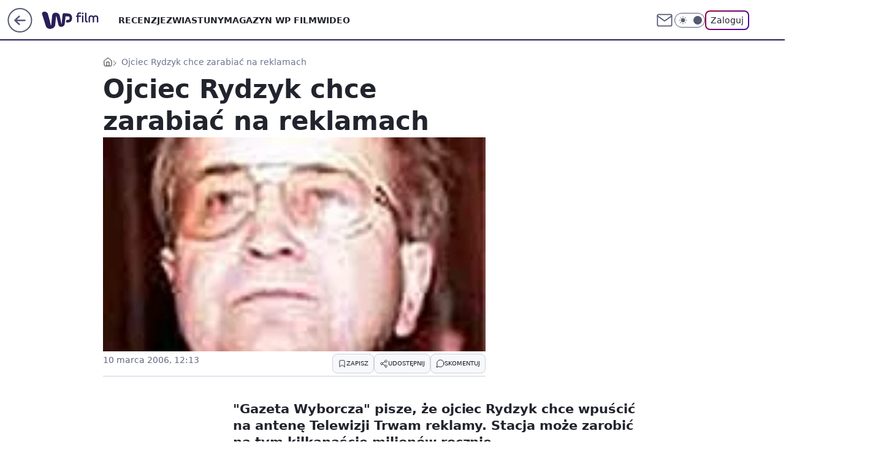

--- FILE ---
content_type: application/javascript
request_url: https://rek.www.wp.pl/gaf.js?rv=2&sn=film&pvid=2242fe6558f021ed4fb8&rekids=234639&tVersion=A&phtml=film.wp.pl%2Fojciec-rydzyk-chce-zarabiac-na-reklamach-6024817321267841a&abtest=adtech%7CPRGM-1047%7CA%3Badtech%7CPU-335%7CA%3Badtech%7CPRG-3468%7CA%3Badtech%7CPRGM-1036%7CC%3Badtech%7CPRGM-1291%7CA%3Badtech%7CFP-76%7CA%3Badtech%7CPRGM-1356%7CA%3Badtech%7CPRGM-1419%7CA%3Badtech%7CPRGM-1463%7CB%3Badtech%7CPRGM-1443%7CA%3Badtech%7CPRGM-1429%7CA&PWA_adbd=0&darkmode=0&highLayout=0&layout=wide&navType=navigate&cdl=0&ctype=article&ciab=IAB1-5%2CIAB-v3-58%2CIAB3-11%2CIAB3-1&cid=6024817321267841&csystem=ncr&cdate=2006-03-10&vw=1280&vh=720&p1=0&spin=fcx9mf5t&bcv=2
body_size: 15267
content:
fcx9mf5t({"spin":"fcx9mf5t","bunch":234639,"context":{"dsa":false,"minor":false,"bidRequestId":"9bd3a2e5-9fd8-412e-8e3e-0d3468e28ba4","maConfig":{"timestamp":"2025-11-04T10:49:36.660Z"},"dfpConfig":{"timestamp":"2025-11-07T13:34:45.837Z"},"sda":[],"targeting":{"client":{},"server":{},"query":{"PWA_adbd":"0","abtest":"adtech|PRGM-1047|A;adtech|PU-335|A;adtech|PRG-3468|A;adtech|PRGM-1036|C;adtech|PRGM-1291|A;adtech|FP-76|A;adtech|PRGM-1356|A;adtech|PRGM-1419|A;adtech|PRGM-1463|B;adtech|PRGM-1443|A;adtech|PRGM-1429|A","bcv":"2","cdate":"2006-03-10","cdl":"0","ciab":"IAB1-5,IAB-v3-58,IAB3-11,IAB3-1","cid":"6024817321267841","csystem":"ncr","ctype":"article","darkmode":"0","highLayout":"0","layout":"wide","navType":"navigate","p1":"0","phtml":"film.wp.pl/ojciec-rydzyk-chce-zarabiac-na-reklamach-6024817321267841a","pvid":"2242fe6558f021ed4fb8","rekids":"234639","rv":"2","sn":"film","spin":"fcx9mf5t","tVersion":"A","vh":"720","vw":"1280"}},"directOnly":0,"geo":{"country":"840","region":"","city":""},"statid":"","mlId":"","rshsd":"0","isRobot":false,"curr":{"EUR":4.2483,"USD":3.6818,"CHF":4.5556,"GBP":4.8227},"rv":"2","status":{"advf":2,"ma":2,"ma_ads-bidder":2,"ma_cpv-bidder":2,"ma_high-cpm-bidder":2}},"slots":{"10":{"delivered":"","campaign":null,"dfpConfig":null},"11":{"delivered":"1","campaign":null,"dfpConfig":{"placement":"/89844762/Desktop_Film.wp.pl_x11_art","roshash":"ADLO","ceil":100,"sizes":[[336,280],[640,280],[300,250]],"namedSizes":["fluid"],"div":"div-gpt-ad-x11-art","targeting":{"DFPHASH":"ADLO","emptygaf":"0"},"gfp":"ADLO"}},"12":{"delivered":"1","campaign":null,"dfpConfig":{"placement":"/89844762/Desktop_Film.wp.pl_x12_art","roshash":"ADLO","ceil":100,"sizes":[[336,280],[640,280],[300,250]],"namedSizes":["fluid"],"div":"div-gpt-ad-x12-art","targeting":{"DFPHASH":"ADLO","emptygaf":"0"},"gfp":"ADLO"}},"13":{"delivered":"1","campaign":null,"dfpConfig":{"placement":"/89844762/Desktop_Film.wp.pl_x13_art","roshash":"ADLO","ceil":100,"sizes":[[336,280],[640,280],[300,250]],"namedSizes":["fluid"],"div":"div-gpt-ad-x13-art","targeting":{"DFPHASH":"ADLO","emptygaf":"0"},"gfp":"ADLO"}},"14":{"delivered":"1","campaign":null,"dfpConfig":{"placement":"/89844762/Desktop_Film.wp.pl_x14_art","roshash":"ADLO","ceil":100,"sizes":[[336,280],[640,280],[300,250]],"namedSizes":["fluid"],"div":"div-gpt-ad-x14-art","targeting":{"DFPHASH":"ADLO","emptygaf":"0"},"gfp":"ADLO"}},"15":{"delivered":"1","campaign":{"id":"178317","adm":{"bunch":"234639","creations":[{"height":200,"showLabel":true,"src":"https://mamc.wpcdn.pl/178317/1759320728279/970x200_edukacja.jpg","trackers":{"click":[""],"cview":["//ma.wp.pl/ma.gif?clid=36d4f1d950aab392a9c26b186b340e10\u0026SN=film\u0026pvid=2242fe6558f021ed4fb8\u0026action=cvimp\u0026pg=film.wp.pl\u0026par=hBudgetRate%3DADGOUek%26utility%3DN6uG5YwWV8VRdA4edxt9hKyjoOROmz3lJ93VaOAwW0DxXsUCp-P4qhWNBuWHKT4t%26ssp%3Dwp.pl%26slotID%3D015%26pricingModel%3DG1cRVrgpKQRy8w9Y8jnbXSZqjeky0X4jE_y5H24FS0s%26pvid%3D2242fe6558f021ed4fb8%26partnerID%3D%26contentID%3D6024817321267841%26medium%3Ddisplay%26publisherID%3D308%26bidTimestamp%3D1762559695%26device%3DPERSONAL_COMPUTER%26ip%3DQC1bTFGtc8N9Yv6hf0bF8cEVOkoRCfJDA3oYrRgHVuQ%26cur%3DPLN%26source%3DTG%26geo%3D840%253B%253B%26isDev%3Dfalse%26conversionValue%3D0%26slotSizeWxH%3D970x200%26tpID%3D1351401%26order%3D254189%26iabPageCategories%3D%26bidReqID%3D9bd3a2e5-9fd8-412e-8e3e-0d3468e28ba4%26rekid%3D234639%26test%3D0%26seatID%3D36d4f1d950aab392a9c26b186b340e10%26is_adblock%3D0%26sn%3Dfilm%26seatFee%3DT70Nv3CNdaj02vCQ_6d3BI8Nvu4skX6xCvwo2xqphv8%26org_id%3D25%26emission%3D3013289%26iabSiteCategories%3D%26ttl%3D1762646095%26hBidPrice%3DADGORUX%26userID%3D__UNKNOWN_TELL_US__%26inver%3D2%26creationID%3D1393129%26targetDomain%3Dtokfm.pl%26bidderID%3D11%26platform%3D8%26domain%3Dfilm.wp.pl%26workfID%3D178317%26billing%3Dcpv%26client_id%3D46405%26editedTimestamp%3D1759329536%26is_robot%3D0"],"impression":["//ma.wp.pl/ma.gif?clid=36d4f1d950aab392a9c26b186b340e10\u0026SN=film\u0026pvid=2242fe6558f021ed4fb8\u0026action=delivery\u0026pg=film.wp.pl\u0026par=slotID%3D015%26pricingModel%3DG1cRVrgpKQRy8w9Y8jnbXSZqjeky0X4jE_y5H24FS0s%26pvid%3D2242fe6558f021ed4fb8%26partnerID%3D%26contentID%3D6024817321267841%26medium%3Ddisplay%26publisherID%3D308%26bidTimestamp%3D1762559695%26device%3DPERSONAL_COMPUTER%26ip%3DQC1bTFGtc8N9Yv6hf0bF8cEVOkoRCfJDA3oYrRgHVuQ%26cur%3DPLN%26source%3DTG%26geo%3D840%253B%253B%26isDev%3Dfalse%26conversionValue%3D0%26slotSizeWxH%3D970x200%26tpID%3D1351401%26order%3D254189%26iabPageCategories%3D%26bidReqID%3D9bd3a2e5-9fd8-412e-8e3e-0d3468e28ba4%26rekid%3D234639%26test%3D0%26seatID%3D36d4f1d950aab392a9c26b186b340e10%26is_adblock%3D0%26sn%3Dfilm%26seatFee%3DT70Nv3CNdaj02vCQ_6d3BI8Nvu4skX6xCvwo2xqphv8%26org_id%3D25%26emission%3D3013289%26iabSiteCategories%3D%26ttl%3D1762646095%26hBidPrice%3DADGORUX%26userID%3D__UNKNOWN_TELL_US__%26inver%3D2%26creationID%3D1393129%26targetDomain%3Dtokfm.pl%26bidderID%3D11%26platform%3D8%26domain%3Dfilm.wp.pl%26workfID%3D178317%26billing%3Dcpv%26client_id%3D46405%26editedTimestamp%3D1759329536%26is_robot%3D0%26hBudgetRate%3DADGOUek%26utility%3DN6uG5YwWV8VRdA4edxt9hKyjoOROmz3lJ93VaOAwW0DxXsUCp-P4qhWNBuWHKT4t%26ssp%3Dwp.pl"],"view":["//ma.wp.pl/ma.gif?clid=36d4f1d950aab392a9c26b186b340e10\u0026SN=film\u0026pvid=2242fe6558f021ed4fb8\u0026action=view\u0026pg=film.wp.pl\u0026par=conversionValue%3D0%26slotSizeWxH%3D970x200%26tpID%3D1351401%26order%3D254189%26iabPageCategories%3D%26bidReqID%3D9bd3a2e5-9fd8-412e-8e3e-0d3468e28ba4%26rekid%3D234639%26test%3D0%26seatID%3D36d4f1d950aab392a9c26b186b340e10%26is_adblock%3D0%26sn%3Dfilm%26seatFee%3DT70Nv3CNdaj02vCQ_6d3BI8Nvu4skX6xCvwo2xqphv8%26org_id%3D25%26emission%3D3013289%26iabSiteCategories%3D%26ttl%3D1762646095%26hBidPrice%3DADGORUX%26userID%3D__UNKNOWN_TELL_US__%26inver%3D2%26creationID%3D1393129%26targetDomain%3Dtokfm.pl%26bidderID%3D11%26platform%3D8%26domain%3Dfilm.wp.pl%26workfID%3D178317%26billing%3Dcpv%26client_id%3D46405%26editedTimestamp%3D1759329536%26is_robot%3D0%26hBudgetRate%3DADGOUek%26utility%3DN6uG5YwWV8VRdA4edxt9hKyjoOROmz3lJ93VaOAwW0DxXsUCp-P4qhWNBuWHKT4t%26ssp%3Dwp.pl%26slotID%3D015%26pricingModel%3DG1cRVrgpKQRy8w9Y8jnbXSZqjeky0X4jE_y5H24FS0s%26pvid%3D2242fe6558f021ed4fb8%26partnerID%3D%26contentID%3D6024817321267841%26medium%3Ddisplay%26publisherID%3D308%26bidTimestamp%3D1762559695%26device%3DPERSONAL_COMPUTER%26ip%3DQC1bTFGtc8N9Yv6hf0bF8cEVOkoRCfJDA3oYrRgHVuQ%26cur%3DPLN%26source%3DTG%26geo%3D840%253B%253B%26isDev%3Dfalse"]},"transparentPlaceholder":false,"type":"image","url":"https://audycje.tokfm.pl/player/v2/-1?id=nmru76saxvbe23r","width":970}],"redir":"https://ma.wp.pl/redirma?SN=film\u0026pvid=2242fe6558f021ed4fb8\u0026par=publisherID%3D308%26cur%3DPLN%26order%3D254189%26iabSiteCategories%3D%26platform%3D8%26domain%3Dfilm.wp.pl%26workfID%3D178317%26client_id%3D46405%26emission%3D3013289%26targetDomain%3Dtokfm.pl%26editedTimestamp%3D1759329536%26utility%3DN6uG5YwWV8VRdA4edxt9hKyjoOROmz3lJ93VaOAwW0DxXsUCp-P4qhWNBuWHKT4t%26pvid%3D2242fe6558f021ed4fb8%26geo%3D840%253B%253B%26test%3D0%26ttl%3D1762646095%26creationID%3D1393129%26is_robot%3D0%26seatFee%3DT70Nv3CNdaj02vCQ_6d3BI8Nvu4skX6xCvwo2xqphv8%26device%3DPERSONAL_COMPUTER%26bidReqID%3D9bd3a2e5-9fd8-412e-8e3e-0d3468e28ba4%26seatID%3D36d4f1d950aab392a9c26b186b340e10%26bidderID%3D11%26slotID%3D015%26ip%3DQC1bTFGtc8N9Yv6hf0bF8cEVOkoRCfJDA3oYrRgHVuQ%26iabPageCategories%3D%26is_adblock%3D0%26contentID%3D6024817321267841%26bidTimestamp%3D1762559695%26isDev%3Dfalse%26conversionValue%3D0%26inver%3D2%26hBudgetRate%3DADGOUek%26partnerID%3D%26medium%3Ddisplay%26org_id%3D25%26billing%3Dcpv%26ssp%3Dwp.pl%26pricingModel%3DG1cRVrgpKQRy8w9Y8jnbXSZqjeky0X4jE_y5H24FS0s%26source%3DTG%26slotSizeWxH%3D970x200%26tpID%3D1351401%26rekid%3D234639%26sn%3Dfilm%26hBidPrice%3DADGORUX%26userID%3D__UNKNOWN_TELL_US__\u0026url=","slot":"15"},"creative":{"Id":"1393129","provider":"ma_cpv-bidder","roshash":"ADGJ","height":200,"width":970,"touchpointId":"1351401","source":{"bidder":"cpv-bidder"}},"sellingModel":{"model":"CPM_INT"}},"dfpConfig":{"placement":"/89844762/Desktop_Film.wp.pl_x15_art","roshash":"ADLO","ceil":100,"sizes":[[728,90],[970,300],[950,90],[980,120],[980,90],[970,150],[970,90],[970,250],[930,180],[950,200],[750,100],[970,66],[750,200],[960,90],[970,100],[750,300],[970,200],[950,300]],"namedSizes":["fluid"],"div":"div-gpt-ad-x15-art","targeting":{"DFPHASH":"ADLO","emptygaf":"0"},"gfp":"ADLO"}},"16":{"delivered":"1","campaign":null,"dfpConfig":{"placement":"/89844762/Desktop_Film.wp.pl_x16","roshash":"ADLO","ceil":100,"sizes":[[728,90],[970,300],[950,90],[980,120],[980,90],[970,150],[970,90],[970,250],[930,180],[950,200],[750,100],[970,66],[750,200],[960,90],[970,100],[750,300],[970,200],[950,300]],"namedSizes":["fluid"],"div":"div-gpt-ad-x16","targeting":{"DFPHASH":"ADLO","emptygaf":"0"},"gfp":"ADLO"}},"17":{"lazy":1,"delivered":"1","campaign":{"id":"181437","adm":{"bunch":"234639","creations":[{"height":200,"showLabel":true,"src":"https://mamc.wpcdn.pl/181437/1761909890346/UwM2-M2_750_x_200_03.jpg","trackers":{"click":[""],"cview":["//ma.wp.pl/ma.gif?clid=36d4f1d950aab392a9c26b186b340e10\u0026SN=film\u0026pvid=2242fe6558f021ed4fb8\u0026action=cvimp\u0026pg=film.wp.pl\u0026par=platform%3D8%26rekid%3D234639%26publisherID%3D308%26ip%3D5VDlpgzNR5PgN0NIRmxQZbITWMloXZc0WaYg9bV-MNo%26tpID%3D1366561%26seatID%3D36d4f1d950aab392a9c26b186b340e10%26source%3DTG%26geo%3D840%253B%253B%26utility%3D5LeLTd1TKexYaVAJhO478dk_0SUj64UVjavyDNDaUsMPqDmumNb8hXQ8J8sbvNxo%26ssp%3Dwp.pl%26bidReqID%3D9bd3a2e5-9fd8-412e-8e3e-0d3468e28ba4%26device%3DPERSONAL_COMPUTER%26slotSizeWxH%3D750x200%26targetDomain%3Dnext-film.pl%26client_id%3D47706%26editedTimestamp%3D1762514120%26creationID%3D1414492%26seatFee%3Dcp8RaAyvRwOOQYth5AFf6KNLEdg15xCpefJPcYKWgLo%26org_id%3D25%26pricingModel%3DXGf1gt5ZnT4edTzC0W49jhCxJ3Qx3PMkb9iZSi47V-w%26is_robot%3D0%26bidTimestamp%3D1762559695%26hBidPrice%3DIOZaglrxFLR%26userID%3D__UNKNOWN_TELL_US__%26billing%3Dcpv%26order%3D259838%26pvid%3D2242fe6558f021ed4fb8%26isDev%3Dfalse%26contentID%3D6024817321267841%26conversionValue%3D0%26slotID%3D017%26cur%3DPLN%26test%3D0%26iabPageCategories%3D%26is_adblock%3D0%26sn%3Dfilm%26partnerID%3D%26medium%3Ddisplay%26workfID%3D181437%26ttl%3D1762646095%26hBudgetRate%3DADGKRUX%26bidderID%3D11%26inver%3D2%26domain%3Dfilm.wp.pl%26emission%3D3028089%26iabSiteCategories%3D"],"impression":["//ma.wp.pl/ma.gif?clid=36d4f1d950aab392a9c26b186b340e10\u0026SN=film\u0026pvid=2242fe6558f021ed4fb8\u0026action=delivery\u0026pg=film.wp.pl\u0026par=rekid%3D234639%26publisherID%3D308%26ip%3D5VDlpgzNR5PgN0NIRmxQZbITWMloXZc0WaYg9bV-MNo%26tpID%3D1366561%26seatID%3D36d4f1d950aab392a9c26b186b340e10%26source%3DTG%26geo%3D840%253B%253B%26utility%3D5LeLTd1TKexYaVAJhO478dk_0SUj64UVjavyDNDaUsMPqDmumNb8hXQ8J8sbvNxo%26ssp%3Dwp.pl%26bidReqID%3D9bd3a2e5-9fd8-412e-8e3e-0d3468e28ba4%26device%3DPERSONAL_COMPUTER%26slotSizeWxH%3D750x200%26targetDomain%3Dnext-film.pl%26client_id%3D47706%26editedTimestamp%3D1762514120%26creationID%3D1414492%26seatFee%3Dcp8RaAyvRwOOQYth5AFf6KNLEdg15xCpefJPcYKWgLo%26org_id%3D25%26pricingModel%3DXGf1gt5ZnT4edTzC0W49jhCxJ3Qx3PMkb9iZSi47V-w%26is_robot%3D0%26bidTimestamp%3D1762559695%26hBidPrice%3DIOZaglrxFLR%26userID%3D__UNKNOWN_TELL_US__%26billing%3Dcpv%26order%3D259838%26pvid%3D2242fe6558f021ed4fb8%26isDev%3Dfalse%26contentID%3D6024817321267841%26conversionValue%3D0%26slotID%3D017%26cur%3DPLN%26test%3D0%26iabPageCategories%3D%26is_adblock%3D0%26sn%3Dfilm%26partnerID%3D%26medium%3Ddisplay%26workfID%3D181437%26ttl%3D1762646095%26hBudgetRate%3DADGKRUX%26bidderID%3D11%26inver%3D2%26domain%3Dfilm.wp.pl%26emission%3D3028089%26iabSiteCategories%3D%26platform%3D8"],"view":["//ma.wp.pl/ma.gif?clid=36d4f1d950aab392a9c26b186b340e10\u0026SN=film\u0026pvid=2242fe6558f021ed4fb8\u0026action=view\u0026pg=film.wp.pl\u0026par=billing%3Dcpv%26order%3D259838%26pvid%3D2242fe6558f021ed4fb8%26isDev%3Dfalse%26contentID%3D6024817321267841%26conversionValue%3D0%26slotID%3D017%26cur%3DPLN%26test%3D0%26iabPageCategories%3D%26is_adblock%3D0%26sn%3Dfilm%26partnerID%3D%26medium%3Ddisplay%26workfID%3D181437%26ttl%3D1762646095%26hBudgetRate%3DADGKRUX%26bidderID%3D11%26inver%3D2%26domain%3Dfilm.wp.pl%26emission%3D3028089%26iabSiteCategories%3D%26platform%3D8%26rekid%3D234639%26publisherID%3D308%26ip%3D5VDlpgzNR5PgN0NIRmxQZbITWMloXZc0WaYg9bV-MNo%26tpID%3D1366561%26seatID%3D36d4f1d950aab392a9c26b186b340e10%26source%3DTG%26geo%3D840%253B%253B%26utility%3D5LeLTd1TKexYaVAJhO478dk_0SUj64UVjavyDNDaUsMPqDmumNb8hXQ8J8sbvNxo%26ssp%3Dwp.pl%26bidReqID%3D9bd3a2e5-9fd8-412e-8e3e-0d3468e28ba4%26device%3DPERSONAL_COMPUTER%26slotSizeWxH%3D750x200%26targetDomain%3Dnext-film.pl%26client_id%3D47706%26editedTimestamp%3D1762514120%26creationID%3D1414492%26seatFee%3Dcp8RaAyvRwOOQYth5AFf6KNLEdg15xCpefJPcYKWgLo%26org_id%3D25%26pricingModel%3DXGf1gt5ZnT4edTzC0W49jhCxJ3Qx3PMkb9iZSi47V-w%26is_robot%3D0%26bidTimestamp%3D1762559695%26hBidPrice%3DIOZaglrxFLR%26userID%3D__UNKNOWN_TELL_US__"]},"transparentPlaceholder":false,"type":"image","url":"https://next-film.pl/film/uwierz-w-mikolaja-2/?utm_source=WP\u0026utm_medium=banery\u0026utm_campaign=UwM2","width":750}],"redir":"https://ma.wp.pl/redirma?SN=film\u0026pvid=2242fe6558f021ed4fb8\u0026par=pvid%3D2242fe6558f021ed4fb8%26is_adblock%3D0%26sn%3Dfilm%26partnerID%3D%26seatID%3D36d4f1d950aab392a9c26b186b340e10%26slotSizeWxH%3D750x200%26userID%3D__UNKNOWN_TELL_US__%26isDev%3Dfalse%26cur%3DPLN%26medium%3Ddisplay%26bidderID%3D11%26targetDomain%3Dnext-film.pl%26editedTimestamp%3D1762514120%26test%3D0%26client_id%3D47706%26org_id%3D25%26bidTimestamp%3D1762559695%26order%3D259838%26workfID%3D181437%26ttl%3D1762646095%26platform%3D8%26ip%3D5VDlpgzNR5PgN0NIRmxQZbITWMloXZc0WaYg9bV-MNo%26utility%3D5LeLTd1TKexYaVAJhO478dk_0SUj64UVjavyDNDaUsMPqDmumNb8hXQ8J8sbvNxo%26is_robot%3D0%26billing%3Dcpv%26inver%3D2%26emission%3D3028089%26bidReqID%3D9bd3a2e5-9fd8-412e-8e3e-0d3468e28ba4%26hBidPrice%3DIOZaglrxFLR%26slotID%3D017%26iabPageCategories%3D%26iabSiteCategories%3D%26rekid%3D234639%26publisherID%3D308%26contentID%3D6024817321267841%26conversionValue%3D0%26domain%3Dfilm.wp.pl%26source%3DTG%26device%3DPERSONAL_COMPUTER%26seatFee%3Dcp8RaAyvRwOOQYth5AFf6KNLEdg15xCpefJPcYKWgLo%26pricingModel%3DXGf1gt5ZnT4edTzC0W49jhCxJ3Qx3PMkb9iZSi47V-w%26hBudgetRate%3DADGKRUX%26tpID%3D1366561%26geo%3D840%253B%253B%26ssp%3Dwp.pl%26creationID%3D1414492\u0026url=","slot":"17"},"creative":{"Id":"1414492","provider":"ma_cpv-bidder","roshash":"ADGJ","height":200,"width":750,"touchpointId":"1366561","source":{"bidder":"cpv-bidder"}},"sellingModel":{"model":"CPV_INT"}},"dfpConfig":{"placement":"/89844762/Desktop_Film.wp.pl_x17","roshash":"ADLO","ceil":100,"sizes":[[728,90],[970,300],[950,90],[980,120],[980,90],[970,150],[970,90],[970,250],[930,180],[950,200],[750,100],[970,66],[750,200],[960,90],[970,100],[750,300],[970,200],[950,300]],"namedSizes":["fluid"],"div":"div-gpt-ad-x17","targeting":{"DFPHASH":"ADLO","emptygaf":"0"},"gfp":"ADLO"}},"18":{"lazy":1,"delivered":"1","campaign":{"id":"182259","adm":{"bunch":"234639","creations":[{"height":200,"showLabel":true,"src":"https://mamc.wpcdn.pl/182259/1762358760942/EnergaCAMERIMAGE_750x200px.jpg","trackers":{"click":[""],"cview":["//ma.wp.pl/ma.gif?clid=36d4f1d950aab392a9c26b186b340e10\u0026SN=film\u0026pvid=2242fe6558f021ed4fb8\u0026action=cvimp\u0026pg=film.wp.pl\u0026par=order%3D260774%26sn%3Dfilm%26geo%3D840%253B%253B%26hBudgetRate%3DADGJSVY%26ssp%3Dwp.pl%26inver%3D2%26creationID%3D1420465%26tpID%3D1370639%26seatID%3D36d4f1d950aab392a9c26b186b340e10%26emission%3D3030303%26source%3DTG%26bidReqID%3D9bd3a2e5-9fd8-412e-8e3e-0d3468e28ba4%26test%3D0%26seatFee%3D6HwLjvOY6CIYxd9K2rOZ7siEI2SxJsjTtFQfnI4T_L8%26billing%3Dcpv%26iabSiteCategories%3D%26hBidPrice%3DDLXadoszFPT%26ip%3DPNE62kv9p9eN_W3bgczfoYiizR7snHaFg5jDvi_nGRc%26domain%3Dfilm.wp.pl%26slotSizeWxH%3D750x200%26client_id%3D70642%26ttl%3D1762646095%26is_robot%3D0%26isDev%3Dfalse%26is_adblock%3D0%26pvid%3D2242fe6558f021ed4fb8%26partnerID%3D%26bidderID%3D11%26targetDomain%3Dcamerimage.pl%26editedTimestamp%3D1762358850%26bidTimestamp%3D1762559695%26utility%3DmJbUcGB0Ed_34cp9UPGMhTpgNzoFXmFySs3vRtgdscaaVInGx0ZnVUSOrRLjRZ78%26medium%3Ddisplay%26platform%3D8%26conversionValue%3D0%26org_id%3D25%26pricingModel%3DrDRbQoDYNbrHiZQVaOHzAi0kIjAjHnYS3J2KSSm5Wmc%26iabPageCategories%3D%26rekid%3D234639%26slotID%3D018%26cur%3DPLN%26workfID%3D182259%26contentID%3D6024817321267841%26device%3DPERSONAL_COMPUTER%26userID%3D__UNKNOWN_TELL_US__%26publisherID%3D308"],"impression":["//ma.wp.pl/ma.gif?clid=36d4f1d950aab392a9c26b186b340e10\u0026SN=film\u0026pvid=2242fe6558f021ed4fb8\u0026action=delivery\u0026pg=film.wp.pl\u0026par=conversionValue%3D0%26org_id%3D25%26pricingModel%3DrDRbQoDYNbrHiZQVaOHzAi0kIjAjHnYS3J2KSSm5Wmc%26iabPageCategories%3D%26rekid%3D234639%26slotID%3D018%26cur%3DPLN%26workfID%3D182259%26contentID%3D6024817321267841%26device%3DPERSONAL_COMPUTER%26userID%3D__UNKNOWN_TELL_US__%26publisherID%3D308%26order%3D260774%26sn%3Dfilm%26geo%3D840%253B%253B%26hBudgetRate%3DADGJSVY%26ssp%3Dwp.pl%26inver%3D2%26creationID%3D1420465%26tpID%3D1370639%26seatID%3D36d4f1d950aab392a9c26b186b340e10%26emission%3D3030303%26source%3DTG%26bidReqID%3D9bd3a2e5-9fd8-412e-8e3e-0d3468e28ba4%26test%3D0%26seatFee%3D6HwLjvOY6CIYxd9K2rOZ7siEI2SxJsjTtFQfnI4T_L8%26billing%3Dcpv%26iabSiteCategories%3D%26hBidPrice%3DDLXadoszFPT%26ip%3DPNE62kv9p9eN_W3bgczfoYiizR7snHaFg5jDvi_nGRc%26domain%3Dfilm.wp.pl%26slotSizeWxH%3D750x200%26client_id%3D70642%26ttl%3D1762646095%26is_robot%3D0%26isDev%3Dfalse%26is_adblock%3D0%26pvid%3D2242fe6558f021ed4fb8%26partnerID%3D%26bidderID%3D11%26targetDomain%3Dcamerimage.pl%26editedTimestamp%3D1762358850%26bidTimestamp%3D1762559695%26utility%3DmJbUcGB0Ed_34cp9UPGMhTpgNzoFXmFySs3vRtgdscaaVInGx0ZnVUSOrRLjRZ78%26medium%3Ddisplay%26platform%3D8"],"view":["//ma.wp.pl/ma.gif?clid=36d4f1d950aab392a9c26b186b340e10\u0026SN=film\u0026pvid=2242fe6558f021ed4fb8\u0026action=view\u0026pg=film.wp.pl\u0026par=platform%3D8%26conversionValue%3D0%26org_id%3D25%26pricingModel%3DrDRbQoDYNbrHiZQVaOHzAi0kIjAjHnYS3J2KSSm5Wmc%26iabPageCategories%3D%26rekid%3D234639%26slotID%3D018%26cur%3DPLN%26workfID%3D182259%26contentID%3D6024817321267841%26device%3DPERSONAL_COMPUTER%26userID%3D__UNKNOWN_TELL_US__%26publisherID%3D308%26order%3D260774%26sn%3Dfilm%26geo%3D840%253B%253B%26hBudgetRate%3DADGJSVY%26ssp%3Dwp.pl%26inver%3D2%26creationID%3D1420465%26tpID%3D1370639%26seatID%3D36d4f1d950aab392a9c26b186b340e10%26emission%3D3030303%26source%3DTG%26bidReqID%3D9bd3a2e5-9fd8-412e-8e3e-0d3468e28ba4%26test%3D0%26seatFee%3D6HwLjvOY6CIYxd9K2rOZ7siEI2SxJsjTtFQfnI4T_L8%26billing%3Dcpv%26iabSiteCategories%3D%26hBidPrice%3DDLXadoszFPT%26ip%3DPNE62kv9p9eN_W3bgczfoYiizR7snHaFg5jDvi_nGRc%26domain%3Dfilm.wp.pl%26slotSizeWxH%3D750x200%26client_id%3D70642%26ttl%3D1762646095%26is_robot%3D0%26isDev%3Dfalse%26is_adblock%3D0%26pvid%3D2242fe6558f021ed4fb8%26partnerID%3D%26bidderID%3D11%26targetDomain%3Dcamerimage.pl%26editedTimestamp%3D1762358850%26bidTimestamp%3D1762559695%26utility%3DmJbUcGB0Ed_34cp9UPGMhTpgNzoFXmFySs3vRtgdscaaVInGx0ZnVUSOrRLjRZ78%26medium%3Ddisplay"]},"transparentPlaceholder":false,"type":"image","url":"https://camerimage.pl/pl/energacamerimage","width":750}],"redir":"https://ma.wp.pl/redirma?SN=film\u0026pvid=2242fe6558f021ed4fb8\u0026par=hBidPrice%3DDLXadoszFPT%26partnerID%3D%26medium%3Ddisplay%26sn%3Dfilm%26creationID%3D1420465%26slotSizeWxH%3D750x200%26bidTimestamp%3D1762559695%26publisherID%3D308%26geo%3D840%253B%253B%26source%3DTG%26bidReqID%3D9bd3a2e5-9fd8-412e-8e3e-0d3468e28ba4%26test%3D0%26pvid%3D2242fe6558f021ed4fb8%26editedTimestamp%3D1762358850%26pricingModel%3DrDRbQoDYNbrHiZQVaOHzAi0kIjAjHnYS3J2KSSm5Wmc%26userID%3D__UNKNOWN_TELL_US__%26tpID%3D1370639%26emission%3D3030303%26domain%3Dfilm.wp.pl%26is_robot%3D0%26is_adblock%3D0%26bidderID%3D11%26utility%3DmJbUcGB0Ed_34cp9UPGMhTpgNzoFXmFySs3vRtgdscaaVInGx0ZnVUSOrRLjRZ78%26ssp%3Dwp.pl%26ip%3DPNE62kv9p9eN_W3bgczfoYiizR7snHaFg5jDvi_nGRc%26ttl%3D1762646095%26platform%3D8%26cur%3DPLN%26device%3DPERSONAL_COMPUTER%26hBudgetRate%3DADGJSVY%26inver%3D2%26seatFee%3D6HwLjvOY6CIYxd9K2rOZ7siEI2SxJsjTtFQfnI4T_L8%26iabSiteCategories%3D%26conversionValue%3D0%26iabPageCategories%3D%26rekid%3D234639%26isDev%3Dfalse%26targetDomain%3Dcamerimage.pl%26org_id%3D25%26workfID%3D182259%26order%3D260774%26billing%3Dcpv%26client_id%3D70642%26slotID%3D018%26contentID%3D6024817321267841%26seatID%3D36d4f1d950aab392a9c26b186b340e10\u0026url=","slot":"18"},"creative":{"Id":"1420465","provider":"ma_cpv-bidder","roshash":"ADGJ","height":200,"width":750,"touchpointId":"1370639","source":{"bidder":"cpv-bidder"}},"sellingModel":{"model":"CPV_INT"}},"dfpConfig":{"placement":"/89844762/Desktop_Film.wp.pl_x18","roshash":"ADLO","ceil":100,"sizes":[[728,90],[970,300],[950,90],[980,120],[980,90],[970,150],[970,90],[970,250],[930,180],[950,200],[750,100],[970,66],[750,200],[960,90],[970,100],[750,300],[970,200],[950,300]],"namedSizes":["fluid"],"div":"div-gpt-ad-x18","targeting":{"DFPHASH":"ADLO","emptygaf":"0"},"gfp":"ADLO"}},"19":{"delivered":"1","campaign":null,"dfpConfig":{"placement":"/89844762/Desktop_Film.wp.pl_x19","roshash":"ADLO","ceil":100,"sizes":[[728,90],[970,300],[950,90],[980,120],[980,90],[970,150],[970,90],[970,250],[930,180],[950,200],[750,100],[970,66],[750,200],[960,90],[970,100],[750,300],[970,200],[950,300]],"namedSizes":["fluid"],"div":"div-gpt-ad-x19","targeting":{"DFPHASH":"ADLO","emptygaf":"0"},"gfp":"ADLO"}},"2":{"delivered":"1","campaign":{"id":"180702","capping":"PWAck=27119509\u0026PWAclt=1\u0026PWAfck=27119560\u0026PWAfclt=2400\u0026tpl=1","adm":{"bunch":"234639","creations":[{"cbConfig":{"blur":false,"bottomBar":false,"fullPage":false,"message":"Przekierowanie za {{time}} sekund{{y}}","timeout":15000},"height":600,"pixels":["//ad.doubleclick.net/ddm/trackimp/N2038341.2133700WP/B34290923.431693791;dc_trk_aid=624989664;dc_trk_cid=243479332;ord=1762559695;dc_lat=;dc_rdid=;tag_for_child_directed_treatment=;tfua=;gdpr=${GDPR};gdpr_consent=${GDPR_CONSENT_755};ltd=${LIMITED_ADS};dc_tdv=1?"],"showLabel":false,"src":"https://mamc.wpcdn.pl/180702/1761121058707/ogladaj_1200x600/ogladaj_1200x600/index.html","trackers":{"click":[""],"cview":["//ma.wp.pl/ma.gif?clid=2756484462c54389dac6407e48e5709b\u0026SN=film\u0026pvid=2242fe6558f021ed4fb8\u0026action=cvimp\u0026pg=film.wp.pl\u0026par=test%3D0%26emission%3D3021974%26platform%3D8%26client_id%3D32929%26ttl%3D1762646095%26is_adblock%3D0%26sn%3Dfilm%26hBidPrice%3DADGLQTW%26hBudgetRate%3DADGLQTW%26conversionValue%3D0%26device%3DPERSONAL_COMPUTER%26domain%3Dfilm.wp.pl%26seatID%3D2756484462c54389dac6407e48e5709b%26iabPageCategories%3D%26partnerID%3D%26utility%3DU6ajz3NsbXVa5cofwFu1hmOkX48vj3leAXdnTDwTPNltbWH9lSGay6xxJpeqV3eR%26rekid%3D234639%26seatFee%3DFu1Kg4N2VWPIrvEL3sIfvpX7oVHpKZdcpO9Z9mUSum8%26editedTimestamp%3D1761304956%26bidReqID%3D9bd3a2e5-9fd8-412e-8e3e-0d3468e28ba4%26targetDomain%3Dstopklatka.pl%26tpID%3D1362791%26org_id%3D25%26pricingModel%3D4oMXrXGH-VVZqbwp_jbBOg1MeJzNVwGVhSuaowzo4WA%26geo%3D840%253B%253B%26bidTimestamp%3D1762559695%26bidderID%3D11%26creationID%3D1408712%26isDev%3Dfalse%26contentID%3D6024817321267841%26userID%3D__UNKNOWN_TELL_US__%26publisherID%3D308%26inver%3D2%26workfID%3D180702%26source%3DTG%26iabSiteCategories%3D%26is_robot%3D0%26pvid%3D2242fe6558f021ed4fb8%26ip%3DwyhwCV8YCl1ZyMYQ_QVAWpKBDBijGtQXNAvAfMjpRJo%26slotID%3D002%26slotSizeWxH%3D1200x600%26billing%3Dcpv%26order%3D257543%26medium%3Ddisplay%26ssp%3Dwp.pl%26cur%3DPLN"],"impression":["//ma.wp.pl/ma.gif?clid=2756484462c54389dac6407e48e5709b\u0026SN=film\u0026pvid=2242fe6558f021ed4fb8\u0026action=delivery\u0026pg=film.wp.pl\u0026par=userID%3D__UNKNOWN_TELL_US__%26publisherID%3D308%26inver%3D2%26workfID%3D180702%26source%3DTG%26iabSiteCategories%3D%26is_robot%3D0%26pvid%3D2242fe6558f021ed4fb8%26ip%3DwyhwCV8YCl1ZyMYQ_QVAWpKBDBijGtQXNAvAfMjpRJo%26slotID%3D002%26slotSizeWxH%3D1200x600%26billing%3Dcpv%26order%3D257543%26medium%3Ddisplay%26ssp%3Dwp.pl%26cur%3DPLN%26test%3D0%26emission%3D3021974%26platform%3D8%26client_id%3D32929%26ttl%3D1762646095%26is_adblock%3D0%26sn%3Dfilm%26hBidPrice%3DADGLQTW%26hBudgetRate%3DADGLQTW%26conversionValue%3D0%26device%3DPERSONAL_COMPUTER%26domain%3Dfilm.wp.pl%26seatID%3D2756484462c54389dac6407e48e5709b%26iabPageCategories%3D%26partnerID%3D%26utility%3DU6ajz3NsbXVa5cofwFu1hmOkX48vj3leAXdnTDwTPNltbWH9lSGay6xxJpeqV3eR%26rekid%3D234639%26seatFee%3DFu1Kg4N2VWPIrvEL3sIfvpX7oVHpKZdcpO9Z9mUSum8%26editedTimestamp%3D1761304956%26bidReqID%3D9bd3a2e5-9fd8-412e-8e3e-0d3468e28ba4%26targetDomain%3Dstopklatka.pl%26tpID%3D1362791%26org_id%3D25%26pricingModel%3D4oMXrXGH-VVZqbwp_jbBOg1MeJzNVwGVhSuaowzo4WA%26geo%3D840%253B%253B%26bidTimestamp%3D1762559695%26bidderID%3D11%26creationID%3D1408712%26isDev%3Dfalse%26contentID%3D6024817321267841"],"view":["//ma.wp.pl/ma.gif?clid=2756484462c54389dac6407e48e5709b\u0026SN=film\u0026pvid=2242fe6558f021ed4fb8\u0026action=view\u0026pg=film.wp.pl\u0026par=userID%3D__UNKNOWN_TELL_US__%26publisherID%3D308%26inver%3D2%26workfID%3D180702%26source%3DTG%26iabSiteCategories%3D%26is_robot%3D0%26pvid%3D2242fe6558f021ed4fb8%26ip%3DwyhwCV8YCl1ZyMYQ_QVAWpKBDBijGtQXNAvAfMjpRJo%26slotID%3D002%26slotSizeWxH%3D1200x600%26billing%3Dcpv%26order%3D257543%26medium%3Ddisplay%26ssp%3Dwp.pl%26cur%3DPLN%26test%3D0%26emission%3D3021974%26platform%3D8%26client_id%3D32929%26ttl%3D1762646095%26is_adblock%3D0%26sn%3Dfilm%26hBidPrice%3DADGLQTW%26hBudgetRate%3DADGLQTW%26conversionValue%3D0%26device%3DPERSONAL_COMPUTER%26domain%3Dfilm.wp.pl%26seatID%3D2756484462c54389dac6407e48e5709b%26iabPageCategories%3D%26partnerID%3D%26utility%3DU6ajz3NsbXVa5cofwFu1hmOkX48vj3leAXdnTDwTPNltbWH9lSGay6xxJpeqV3eR%26rekid%3D234639%26seatFee%3DFu1Kg4N2VWPIrvEL3sIfvpX7oVHpKZdcpO9Z9mUSum8%26editedTimestamp%3D1761304956%26bidReqID%3D9bd3a2e5-9fd8-412e-8e3e-0d3468e28ba4%26targetDomain%3Dstopklatka.pl%26tpID%3D1362791%26org_id%3D25%26pricingModel%3D4oMXrXGH-VVZqbwp_jbBOg1MeJzNVwGVhSuaowzo4WA%26geo%3D840%253B%253B%26bidTimestamp%3D1762559695%26bidderID%3D11%26creationID%3D1408712%26isDev%3Dfalse%26contentID%3D6024817321267841"]},"transparentPlaceholder":false,"type":"iframe","url":"https://ad.doubleclick.net/ddm/trackclk/N2038341.2133700WP/B34290923.431693791;dc_trk_aid=624989664;dc_trk_cid=243479332;dc_lat=;dc_rdid=;tag_for_child_directed_treatment=;tfua=;gdpr=${GDPR};gdpr_consent=${GDPR_CONSENT_755};ltd=${LIMITED_ADS};dc_tdv=1","width":1200}],"redir":"https://ma.wp.pl/redirma?SN=film\u0026pvid=2242fe6558f021ed4fb8\u0026par=rekid%3D234639%26bidTimestamp%3D1762559695%26publisherID%3D308%26slotSizeWxH%3D1200x600%26order%3D257543%26sn%3Dfilm%26seatID%3D2756484462c54389dac6407e48e5709b%26ttl%3D1762646095%26utility%3DU6ajz3NsbXVa5cofwFu1hmOkX48vj3leAXdnTDwTPNltbWH9lSGay6xxJpeqV3eR%26org_id%3D25%26pvid%3D2242fe6558f021ed4fb8%26billing%3Dcpv%26ssp%3Dwp.pl%26platform%3D8%26hBudgetRate%3DADGLQTW%26iabSiteCategories%3D%26slotID%3D002%26cur%3DPLN%26test%3D0%26bidderID%3D11%26is_robot%3D0%26client_id%3D32929%26domain%3Dfilm.wp.pl%26editedTimestamp%3D1761304956%26creationID%3D1408712%26contentID%3D6024817321267841%26inver%3D2%26ip%3DwyhwCV8YCl1ZyMYQ_QVAWpKBDBijGtQXNAvAfMjpRJo%26medium%3Ddisplay%26is_adblock%3D0%26partnerID%3D%26bidReqID%3D9bd3a2e5-9fd8-412e-8e3e-0d3468e28ba4%26pricingModel%3D4oMXrXGH-VVZqbwp_jbBOg1MeJzNVwGVhSuaowzo4WA%26geo%3D840%253B%253B%26workfID%3D180702%26hBidPrice%3DADGLQTW%26seatFee%3DFu1Kg4N2VWPIrvEL3sIfvpX7oVHpKZdcpO9Z9mUSum8%26targetDomain%3Dstopklatka.pl%26tpID%3D1362791%26isDev%3Dfalse%26userID%3D__UNKNOWN_TELL_US__%26source%3DTG%26emission%3D3021974%26conversionValue%3D0%26device%3DPERSONAL_COMPUTER%26iabPageCategories%3D\u0026url=","slot":"2"},"creative":{"Id":"1408712","provider":"ma_cpv-bidder","roshash":"CHKN","height":600,"width":1200,"touchpointId":"1362791","source":{"bidder":"cpv-bidder"}},"sellingModel":{"model":"CPM_INT"}},"dfpConfig":{"placement":"/89844762/Desktop_Film.wp.pl_x02","roshash":"CHKN","ceil":100,"sizes":[[970,300],[970,600],[750,300],[950,300],[980,600],[1920,870],[1200,600],[750,400],[960,640]],"namedSizes":["fluid"],"div":"div-gpt-ad-x02","targeting":{"DFPHASH":"CHKN","emptygaf":"0"},"gfp":"BJMP"}},"24":{"delivered":"","campaign":null,"dfpConfig":null},"25":{"delivered":"1","campaign":null,"dfpConfig":{"placement":"/89844762/Desktop_Film.wp.pl_x25_art","roshash":"ADLO","ceil":100,"sizes":[[336,280],[640,280],[300,250]],"namedSizes":["fluid"],"div":"div-gpt-ad-x25-art","targeting":{"DFPHASH":"ADLO","emptygaf":"0"},"gfp":"ADLO"}},"27":{"delivered":"1","campaign":null,"dfpConfig":{"placement":"/89844762/Desktop_Film.wp.pl_x27_art","roshash":"ADLO","ceil":100,"sizes":[[160,600]],"namedSizes":["fluid"],"div":"div-gpt-ad-x27-art","targeting":{"DFPHASH":"ADLO","emptygaf":"0"},"gfp":"ADLO"}},"28":{"delivered":"","campaign":null,"dfpConfig":null},"29":{"lazy":1,"delivered":"1","campaign":{"id":"182260","adm":{"bunch":"234639","creations":[{"height":250,"showLabel":true,"src":"https://mamc.wpcdn.pl/182260/1762358781962/EnergaCAMERIMAGE_300x250px.png","trackers":{"click":[""],"cview":["//ma.wp.pl/ma.gif?clid=36d4f1d950aab392a9c26b186b340e10\u0026SN=film\u0026pvid=2242fe6558f021ed4fb8\u0026action=cvimp\u0026pg=film.wp.pl\u0026par=ssp%3Dwp.pl%26ip%3DPb8avjvDoCa2-BS_cwLoHVgpQVKp4siZOMB0A3DkLdw%26cur%3DPLN%26test%3D0%26workfID%3D182260%26seatID%3D36d4f1d950aab392a9c26b186b340e10%26client_id%3D70642%26org_id%3D25%26bidReqID%3D9bd3a2e5-9fd8-412e-8e3e-0d3468e28ba4%26seatFee%3DvocX4WcecjKU66tc8Onxg-Doud_uHdGR0l3g3k82pCI%26emission%3D3030304%26sn%3Dfilm%26hBudgetRate%3DADGJPZi%26partnerID%3D%26isDev%3Dfalse%26medium%3Ddisplay%26billing%3Dcpv%26bidTimestamp%3D1762559695%26publisherID%3D308%26tpID%3D1370641%26order%3D260774%26hBidPrice%3DCHOaWfitFQV%26userID%3D__UNKNOWN_TELL_US__%26inver%3D2%26creationID%3D1420466%26iabPageCategories%3D%26iabSiteCategories%3D%26contentID%3D6024817321267841%26editedTimestamp%3D1762358853%26bidderID%3D11%26utility%3DR6LnVe1AWZjMMty4GVXyJW2mV0eHrCo-oK6QJkb7zJl9o8CcExwrFWqBzzwfjzY_%26platform%3D8%26device%3DPERSONAL_COMPUTER%26rekid%3D234639%26domain%3Dfilm.wp.pl%26slotID%3D029%26pricingModel%3DGjA-C25-2o-xJ2uNcP0GYwsbpJcx6xWovEnq6iExf1U%26geo%3D840%253B%253B%26conversionValue%3D0%26slotSizeWxH%3D300x250%26targetDomain%3Dcamerimage.pl%26source%3DTG%26ttl%3D1762646095%26is_robot%3D0%26is_adblock%3D0%26pvid%3D2242fe6558f021ed4fb8"],"impression":["//ma.wp.pl/ma.gif?clid=36d4f1d950aab392a9c26b186b340e10\u0026SN=film\u0026pvid=2242fe6558f021ed4fb8\u0026action=delivery\u0026pg=film.wp.pl\u0026par=seatID%3D36d4f1d950aab392a9c26b186b340e10%26client_id%3D70642%26org_id%3D25%26bidReqID%3D9bd3a2e5-9fd8-412e-8e3e-0d3468e28ba4%26seatFee%3DvocX4WcecjKU66tc8Onxg-Doud_uHdGR0l3g3k82pCI%26emission%3D3030304%26sn%3Dfilm%26hBudgetRate%3DADGJPZi%26partnerID%3D%26isDev%3Dfalse%26medium%3Ddisplay%26billing%3Dcpv%26bidTimestamp%3D1762559695%26publisherID%3D308%26tpID%3D1370641%26order%3D260774%26hBidPrice%3DCHOaWfitFQV%26userID%3D__UNKNOWN_TELL_US__%26inver%3D2%26creationID%3D1420466%26iabPageCategories%3D%26iabSiteCategories%3D%26contentID%3D6024817321267841%26editedTimestamp%3D1762358853%26bidderID%3D11%26utility%3DR6LnVe1AWZjMMty4GVXyJW2mV0eHrCo-oK6QJkb7zJl9o8CcExwrFWqBzzwfjzY_%26platform%3D8%26device%3DPERSONAL_COMPUTER%26rekid%3D234639%26domain%3Dfilm.wp.pl%26slotID%3D029%26pricingModel%3DGjA-C25-2o-xJ2uNcP0GYwsbpJcx6xWovEnq6iExf1U%26geo%3D840%253B%253B%26conversionValue%3D0%26slotSizeWxH%3D300x250%26targetDomain%3Dcamerimage.pl%26source%3DTG%26ttl%3D1762646095%26is_robot%3D0%26is_adblock%3D0%26pvid%3D2242fe6558f021ed4fb8%26ssp%3Dwp.pl%26ip%3DPb8avjvDoCa2-BS_cwLoHVgpQVKp4siZOMB0A3DkLdw%26cur%3DPLN%26test%3D0%26workfID%3D182260"],"view":["//ma.wp.pl/ma.gif?clid=36d4f1d950aab392a9c26b186b340e10\u0026SN=film\u0026pvid=2242fe6558f021ed4fb8\u0026action=view\u0026pg=film.wp.pl\u0026par=publisherID%3D308%26tpID%3D1370641%26order%3D260774%26hBidPrice%3DCHOaWfitFQV%26userID%3D__UNKNOWN_TELL_US__%26inver%3D2%26creationID%3D1420466%26iabPageCategories%3D%26iabSiteCategories%3D%26contentID%3D6024817321267841%26editedTimestamp%3D1762358853%26bidderID%3D11%26utility%3DR6LnVe1AWZjMMty4GVXyJW2mV0eHrCo-oK6QJkb7zJl9o8CcExwrFWqBzzwfjzY_%26platform%3D8%26device%3DPERSONAL_COMPUTER%26rekid%3D234639%26domain%3Dfilm.wp.pl%26slotID%3D029%26pricingModel%3DGjA-C25-2o-xJ2uNcP0GYwsbpJcx6xWovEnq6iExf1U%26geo%3D840%253B%253B%26conversionValue%3D0%26slotSizeWxH%3D300x250%26targetDomain%3Dcamerimage.pl%26source%3DTG%26ttl%3D1762646095%26is_robot%3D0%26is_adblock%3D0%26pvid%3D2242fe6558f021ed4fb8%26ssp%3Dwp.pl%26ip%3DPb8avjvDoCa2-BS_cwLoHVgpQVKp4siZOMB0A3DkLdw%26cur%3DPLN%26test%3D0%26workfID%3D182260%26seatID%3D36d4f1d950aab392a9c26b186b340e10%26client_id%3D70642%26org_id%3D25%26bidReqID%3D9bd3a2e5-9fd8-412e-8e3e-0d3468e28ba4%26seatFee%3DvocX4WcecjKU66tc8Onxg-Doud_uHdGR0l3g3k82pCI%26emission%3D3030304%26sn%3Dfilm%26hBudgetRate%3DADGJPZi%26partnerID%3D%26isDev%3Dfalse%26medium%3Ddisplay%26billing%3Dcpv%26bidTimestamp%3D1762559695"]},"transparentPlaceholder":false,"type":"image","url":"https://camerimage.pl/pl/energacamerimage","width":300}],"redir":"https://ma.wp.pl/redirma?SN=film\u0026pvid=2242fe6558f021ed4fb8\u0026par=is_adblock%3D0%26client_id%3D70642%26emission%3D3030304%26medium%3Ddisplay%26bidTimestamp%3D1762559695%26order%3D260774%26iabSiteCategories%3D%26sn%3Dfilm%26publisherID%3D308%26hBidPrice%3DCHOaWfitFQV%26contentID%3D6024817321267841%26utility%3DR6LnVe1AWZjMMty4GVXyJW2mV0eHrCo-oK6QJkb7zJl9o8CcExwrFWqBzzwfjzY_%26platform%3D8%26iabPageCategories%3D%26bidderID%3D11%26pricingModel%3DGjA-C25-2o-xJ2uNcP0GYwsbpJcx6xWovEnq6iExf1U%26cur%3DPLN%26test%3D0%26seatFee%3DvocX4WcecjKU66tc8Onxg-Doud_uHdGR0l3g3k82pCI%26device%3DPERSONAL_COMPUTER%26conversionValue%3D0%26slotSizeWxH%3D300x250%26is_robot%3D0%26org_id%3D25%26bidReqID%3D9bd3a2e5-9fd8-412e-8e3e-0d3468e28ba4%26inver%3D2%26targetDomain%3Dcamerimage.pl%26source%3DTG%26ttl%3D1762646095%26ip%3DPb8avjvDoCa2-BS_cwLoHVgpQVKp4siZOMB0A3DkLdw%26workfID%3D182260%26partnerID%3D%26creationID%3D1420466%26rekid%3D234639%26slotID%3D029%26pvid%3D2242fe6558f021ed4fb8%26hBudgetRate%3DADGJPZi%26billing%3Dcpv%26ssp%3Dwp.pl%26seatID%3D36d4f1d950aab392a9c26b186b340e10%26isDev%3Dfalse%26tpID%3D1370641%26userID%3D__UNKNOWN_TELL_US__%26editedTimestamp%3D1762358853%26domain%3Dfilm.wp.pl%26geo%3D840%253B%253B\u0026url=","slot":"29"},"creative":{"Id":"1420466","provider":"ma_cpv-bidder","roshash":"ADGJ","height":250,"width":300,"touchpointId":"1370641","source":{"bidder":"cpv-bidder"}},"sellingModel":{"model":"CPV_INT"}},"dfpConfig":null},"3":{"delivered":"1","campaign":null,"dfpConfig":{"placement":"/89844762/Desktop_Film.wp.pl_x03_art","roshash":"AFIL","ceil":100,"sizes":[[728,90],[970,300],[950,90],[980,120],[980,90],[970,150],[970,90],[970,250],[930,180],[950,200],[750,100],[970,66],[750,200],[960,90],[970,100],[750,300],[970,200],[950,300]],"namedSizes":["fluid"],"div":"div-gpt-ad-x03-art","targeting":{"DFPHASH":"AFIL","emptygaf":"0"},"gfp":"AFIL"}},"32":{"lazy":1,"delivered":"1","campaign":{"id":"182493","adm":{"bunch":"234639","creations":[{"height":250,"showLabel":true,"src":"https://mamc.wpcdn.pl/182493/1762513061000/2025_300x250_WP.gif","trackers":{"click":[""],"cview":["//ma.wp.pl/ma.gif?clid=36d4f1d950aab392a9c26b186b340e10\u0026SN=film\u0026pvid=2242fe6558f021ed4fb8\u0026action=cvimp\u0026pg=film.wp.pl\u0026par=ip%3DymsU_h2bZIFMZKzJxVEWzFDwRNUJ518uQ5wuNkFGD5Y%26editedTimestamp%3D1762513095%26pvid%3D2242fe6558f021ed4fb8%26bidTimestamp%3D1762559695%26hBudgetRate%3DADGKSVY%26medium%3Ddisplay%26publisherID%3D308%26inver%3D2%26slotID%3D032%26cur%3DPLN%26test%3D0%26seatID%3D36d4f1d950aab392a9c26b186b340e10%26is_adblock%3D0%26slotSizeWxH%3D300x250%26billing%3Dcpv%26org_id%3D25%26pricingModel%3DshWg_RtdEpoRgDfT4hBfts9Cpk_VclzmAmlLWilvr-w%26isDev%3Dfalse%26utility%3DAZuPAEU5kYAtACWy2-vz7K543a4DUK0YTIPN6VzSsT5uHq3DYhIc3imcX0oeskGn%26platform%3D8%26ttl%3D1762646095%26geo%3D840%253B%253B%26partnerID%3D%26targetDomain%3Dfacebook.com%26iabSiteCategories%3D%26sn%3Dfilm%26rekid%3D234639%26domain%3Dfilm.wp.pl%26workfID%3D182493%26seatFee%3D7hygsnqODCssCVXHlFc4YwjJo7wtqwn80iFMjdLJrFI%26client_id%3D87059%26source%3DTG%26hBidPrice%3DIUgalouCOTf%26bidderID%3D11%26conversionValue%3D0%26ssp%3Dwp.pl%26device%3DPERSONAL_COMPUTER%26creationID%3D1422505%26order%3D260948%26iabPageCategories%3D%26is_robot%3D0%26contentID%3D6024817321267841%26bidReqID%3D9bd3a2e5-9fd8-412e-8e3e-0d3468e28ba4%26userID%3D__UNKNOWN_TELL_US__%26tpID%3D1372117%26emission%3D3030893"],"impression":["//ma.wp.pl/ma.gif?clid=36d4f1d950aab392a9c26b186b340e10\u0026SN=film\u0026pvid=2242fe6558f021ed4fb8\u0026action=delivery\u0026pg=film.wp.pl\u0026par=client_id%3D87059%26source%3DTG%26hBidPrice%3DIUgalouCOTf%26bidderID%3D11%26conversionValue%3D0%26ssp%3Dwp.pl%26device%3DPERSONAL_COMPUTER%26creationID%3D1422505%26order%3D260948%26iabPageCategories%3D%26is_robot%3D0%26contentID%3D6024817321267841%26bidReqID%3D9bd3a2e5-9fd8-412e-8e3e-0d3468e28ba4%26userID%3D__UNKNOWN_TELL_US__%26tpID%3D1372117%26emission%3D3030893%26ip%3DymsU_h2bZIFMZKzJxVEWzFDwRNUJ518uQ5wuNkFGD5Y%26editedTimestamp%3D1762513095%26pvid%3D2242fe6558f021ed4fb8%26bidTimestamp%3D1762559695%26hBudgetRate%3DADGKSVY%26medium%3Ddisplay%26publisherID%3D308%26inver%3D2%26slotID%3D032%26cur%3DPLN%26test%3D0%26seatID%3D36d4f1d950aab392a9c26b186b340e10%26is_adblock%3D0%26slotSizeWxH%3D300x250%26billing%3Dcpv%26org_id%3D25%26pricingModel%3DshWg_RtdEpoRgDfT4hBfts9Cpk_VclzmAmlLWilvr-w%26isDev%3Dfalse%26utility%3DAZuPAEU5kYAtACWy2-vz7K543a4DUK0YTIPN6VzSsT5uHq3DYhIc3imcX0oeskGn%26platform%3D8%26ttl%3D1762646095%26geo%3D840%253B%253B%26partnerID%3D%26targetDomain%3Dfacebook.com%26iabSiteCategories%3D%26sn%3Dfilm%26rekid%3D234639%26domain%3Dfilm.wp.pl%26workfID%3D182493%26seatFee%3D7hygsnqODCssCVXHlFc4YwjJo7wtqwn80iFMjdLJrFI"],"view":["//ma.wp.pl/ma.gif?clid=36d4f1d950aab392a9c26b186b340e10\u0026SN=film\u0026pvid=2242fe6558f021ed4fb8\u0026action=view\u0026pg=film.wp.pl\u0026par=medium%3Ddisplay%26publisherID%3D308%26inver%3D2%26slotID%3D032%26cur%3DPLN%26test%3D0%26seatID%3D36d4f1d950aab392a9c26b186b340e10%26is_adblock%3D0%26slotSizeWxH%3D300x250%26billing%3Dcpv%26org_id%3D25%26pricingModel%3DshWg_RtdEpoRgDfT4hBfts9Cpk_VclzmAmlLWilvr-w%26isDev%3Dfalse%26utility%3DAZuPAEU5kYAtACWy2-vz7K543a4DUK0YTIPN6VzSsT5uHq3DYhIc3imcX0oeskGn%26platform%3D8%26ttl%3D1762646095%26geo%3D840%253B%253B%26partnerID%3D%26targetDomain%3Dfacebook.com%26iabSiteCategories%3D%26sn%3Dfilm%26rekid%3D234639%26domain%3Dfilm.wp.pl%26workfID%3D182493%26seatFee%3D7hygsnqODCssCVXHlFc4YwjJo7wtqwn80iFMjdLJrFI%26client_id%3D87059%26source%3DTG%26hBidPrice%3DIUgalouCOTf%26bidderID%3D11%26conversionValue%3D0%26ssp%3Dwp.pl%26device%3DPERSONAL_COMPUTER%26creationID%3D1422505%26order%3D260948%26iabPageCategories%3D%26is_robot%3D0%26contentID%3D6024817321267841%26bidReqID%3D9bd3a2e5-9fd8-412e-8e3e-0d3468e28ba4%26userID%3D__UNKNOWN_TELL_US__%26tpID%3D1372117%26emission%3D3030893%26ip%3DymsU_h2bZIFMZKzJxVEWzFDwRNUJ518uQ5wuNkFGD5Y%26editedTimestamp%3D1762513095%26pvid%3D2242fe6558f021ed4fb8%26bidTimestamp%3D1762559695%26hBudgetRate%3DADGKSVY"]},"transparentPlaceholder":false,"type":"image","url":"https://www.facebook.com/share/19wA2qQa4L/","width":300}],"redir":"https://ma.wp.pl/redirma?SN=film\u0026pvid=2242fe6558f021ed4fb8\u0026par=billing%3Dcpv%26userID%3D__UNKNOWN_TELL_US__%26tpID%3D1372117%26emission%3D3030893%26slotID%3D032%26test%3D0%26slotSizeWxH%3D300x250%26targetDomain%3Dfacebook.com%26workfID%3D182493%26conversionValue%3D0%26device%3DPERSONAL_COMPUTER%26creationID%3D1422505%26bidReqID%3D9bd3a2e5-9fd8-412e-8e3e-0d3468e28ba4%26hBudgetRate%3DADGKSVY%26hBidPrice%3DIUgalouCOTf%26contentID%3D6024817321267841%26medium%3Ddisplay%26publisherID%3D308%26is_adblock%3D0%26ttl%3D1762646095%26sn%3Dfilm%26source%3DTG%26iabPageCategories%3D%26pvid%3D2242fe6558f021ed4fb8%26inver%3D2%26org_id%3D25%26iabSiteCategories%3D%26bidderID%3D11%26ssp%3Dwp.pl%26order%3D260948%26ip%3DymsU_h2bZIFMZKzJxVEWzFDwRNUJ518uQ5wuNkFGD5Y%26utility%3DAZuPAEU5kYAtACWy2-vz7K543a4DUK0YTIPN6VzSsT5uHq3DYhIc3imcX0oeskGn%26rekid%3D234639%26client_id%3D87059%26pricingModel%3DshWg_RtdEpoRgDfT4hBfts9Cpk_VclzmAmlLWilvr-w%26isDev%3Dfalse%26geo%3D840%253B%253B%26partnerID%3D%26seatFee%3D7hygsnqODCssCVXHlFc4YwjJo7wtqwn80iFMjdLJrFI%26is_robot%3D0%26editedTimestamp%3D1762513095%26bidTimestamp%3D1762559695%26platform%3D8%26domain%3Dfilm.wp.pl%26cur%3DPLN%26seatID%3D36d4f1d950aab392a9c26b186b340e10\u0026url=","slot":"32"},"creative":{"Id":"1422505","provider":"ma_cpv-bidder","roshash":"ADGJ","height":250,"width":300,"touchpointId":"1372117","source":{"bidder":"cpv-bidder"}},"sellingModel":{"model":"CPV_INT"}},"dfpConfig":{"placement":"/89844762/Desktop_Film.wp.pl_x32_art","roshash":"ADLO","ceil":100,"sizes":[[336,280],[640,280],[300,250]],"namedSizes":["fluid"],"div":"div-gpt-ad-x32-art","targeting":{"DFPHASH":"ADLO","emptygaf":"0"},"gfp":"ADLO"}},"33":{"delivered":"1","campaign":null,"dfpConfig":{"placement":"/89844762/Desktop_Film.wp.pl_x33_art","roshash":"ADLO","ceil":100,"sizes":[[336,280],[640,280],[300,250]],"namedSizes":["fluid"],"div":"div-gpt-ad-x33-art","targeting":{"DFPHASH":"ADLO","emptygaf":"0"},"gfp":"ADLO"}},"34":{"delivered":"1","campaign":null,"dfpConfig":{"placement":"/89844762/Desktop_Film.wp.pl_x34_art","roshash":"ADLO","ceil":100,"sizes":[[300,250]],"namedSizes":["fluid"],"div":"div-gpt-ad-x34-art","targeting":{"DFPHASH":"ADLO","emptygaf":"0"},"gfp":"ADLO"}},"35":{"delivered":"1","campaign":{"id":"180167","adm":{"bunch":"234639","creations":[{"height":600,"showLabel":true,"src":"https://mamc.wpcdn.pl/180167/1755160472605/300x600fmogolny.jpg","trackers":{"click":[""],"cview":["//ma.wp.pl/ma.gif?clid=36d4f1d950aab392a9c26b186b340e10\u0026SN=film\u0026pvid=2242fe6558f021ed4fb8\u0026action=cvimp\u0026pg=film.wp.pl\u0026par=editedTimestamp%3D1760948196%26iabPageCategories%3D%26is_robot%3D0%26geo%3D840%253B%253B%26publisherID%3D308%26slotSizeWxH%3D300x600%26seatFee%3D8NObOzIudpGRPOuAZ4M3Rq5cF4iWXEN-YklHoq1FtOc%26billing%3Dcpv%26order%3D252072%26rekid%3D234639%26iabSiteCategories%3D%26partnerID%3D%26medium%3Ddisplay%26ssp%3Dwp.pl%26device%3DPERSONAL_COMPUTER%26inver%3D2%26slotID%3D035%26creationID%3D1404807%26client_id%3D32932%26source%3DTG%26utility%3DFblpU0idqjUhlS_r_lTkkkzwMHk9arEr5QXkUy23E77_GeNtcpdHPbElojSZ1jf_%26test%3D0%26workfID%3D180167%26sn%3Dfilm%26hBidPrice%3DADGJMPS%26bidReqID%3D9bd3a2e5-9fd8-412e-8e3e-0d3468e28ba4%26cur%3DPLN%26tpID%3D1360263%26emission%3D3025657%26bidderID%3D11%26isDev%3Dfalse%26conversionValue%3D0%26ip%3DXEiYTYjtWD5s3sEfB1cl09s89YZE09cYGnS53MIg9vM%26domain%3Dfilm.wp.pl%26org_id%3D25%26ttl%3D1762646095%26hBudgetRate%3DADGJMPS%26platform%3D8%26userID%3D__UNKNOWN_TELL_US__%26pricingModel%3DqLmpdK6nbrgrSRUVoKZGkBiFDZwJYsL3Mw1OXDn52XQ%26is_adblock%3D0%26pvid%3D2242fe6558f021ed4fb8%26bidTimestamp%3D1762559695%26contentID%3D6024817321267841%26targetDomain%3Dwakacje.pl%26seatID%3D36d4f1d950aab392a9c26b186b340e10"],"impression":["//ma.wp.pl/ma.gif?clid=36d4f1d950aab392a9c26b186b340e10\u0026SN=film\u0026pvid=2242fe6558f021ed4fb8\u0026action=delivery\u0026pg=film.wp.pl\u0026par=is_robot%3D0%26geo%3D840%253B%253B%26publisherID%3D308%26slotSizeWxH%3D300x600%26seatFee%3D8NObOzIudpGRPOuAZ4M3Rq5cF4iWXEN-YklHoq1FtOc%26billing%3Dcpv%26order%3D252072%26rekid%3D234639%26iabSiteCategories%3D%26partnerID%3D%26medium%3Ddisplay%26ssp%3Dwp.pl%26device%3DPERSONAL_COMPUTER%26inver%3D2%26slotID%3D035%26creationID%3D1404807%26client_id%3D32932%26source%3DTG%26utility%3DFblpU0idqjUhlS_r_lTkkkzwMHk9arEr5QXkUy23E77_GeNtcpdHPbElojSZ1jf_%26test%3D0%26workfID%3D180167%26sn%3Dfilm%26hBidPrice%3DADGJMPS%26bidReqID%3D9bd3a2e5-9fd8-412e-8e3e-0d3468e28ba4%26cur%3DPLN%26tpID%3D1360263%26emission%3D3025657%26bidderID%3D11%26isDev%3Dfalse%26conversionValue%3D0%26ip%3DXEiYTYjtWD5s3sEfB1cl09s89YZE09cYGnS53MIg9vM%26domain%3Dfilm.wp.pl%26org_id%3D25%26ttl%3D1762646095%26hBudgetRate%3DADGJMPS%26platform%3D8%26userID%3D__UNKNOWN_TELL_US__%26pricingModel%3DqLmpdK6nbrgrSRUVoKZGkBiFDZwJYsL3Mw1OXDn52XQ%26is_adblock%3D0%26pvid%3D2242fe6558f021ed4fb8%26bidTimestamp%3D1762559695%26contentID%3D6024817321267841%26targetDomain%3Dwakacje.pl%26seatID%3D36d4f1d950aab392a9c26b186b340e10%26editedTimestamp%3D1760948196%26iabPageCategories%3D"],"view":["//ma.wp.pl/ma.gif?clid=36d4f1d950aab392a9c26b186b340e10\u0026SN=film\u0026pvid=2242fe6558f021ed4fb8\u0026action=view\u0026pg=film.wp.pl\u0026par=ip%3DXEiYTYjtWD5s3sEfB1cl09s89YZE09cYGnS53MIg9vM%26domain%3Dfilm.wp.pl%26org_id%3D25%26ttl%3D1762646095%26hBudgetRate%3DADGJMPS%26platform%3D8%26userID%3D__UNKNOWN_TELL_US__%26pricingModel%3DqLmpdK6nbrgrSRUVoKZGkBiFDZwJYsL3Mw1OXDn52XQ%26is_adblock%3D0%26pvid%3D2242fe6558f021ed4fb8%26bidTimestamp%3D1762559695%26contentID%3D6024817321267841%26targetDomain%3Dwakacje.pl%26seatID%3D36d4f1d950aab392a9c26b186b340e10%26editedTimestamp%3D1760948196%26iabPageCategories%3D%26is_robot%3D0%26geo%3D840%253B%253B%26publisherID%3D308%26slotSizeWxH%3D300x600%26seatFee%3D8NObOzIudpGRPOuAZ4M3Rq5cF4iWXEN-YklHoq1FtOc%26billing%3Dcpv%26order%3D252072%26rekid%3D234639%26iabSiteCategories%3D%26partnerID%3D%26medium%3Ddisplay%26ssp%3Dwp.pl%26device%3DPERSONAL_COMPUTER%26inver%3D2%26slotID%3D035%26creationID%3D1404807%26client_id%3D32932%26source%3DTG%26utility%3DFblpU0idqjUhlS_r_lTkkkzwMHk9arEr5QXkUy23E77_GeNtcpdHPbElojSZ1jf_%26test%3D0%26workfID%3D180167%26sn%3Dfilm%26hBidPrice%3DADGJMPS%26bidReqID%3D9bd3a2e5-9fd8-412e-8e3e-0d3468e28ba4%26cur%3DPLN%26tpID%3D1360263%26emission%3D3025657%26bidderID%3D11%26isDev%3Dfalse%26conversionValue%3D0"]},"transparentPlaceholder":false,"type":"image","url":"https://www.wakacje.pl/p/lato-2026.html?utm_source=wppl\u0026utm_medium=autopromo\u0026utm_campaign=fm\u0026utm_content=300x600fmogolny","width":300}],"redir":"https://ma.wp.pl/redirma?SN=film\u0026pvid=2242fe6558f021ed4fb8\u0026par=bidReqID%3D9bd3a2e5-9fd8-412e-8e3e-0d3468e28ba4%26tpID%3D1360263%26conversionValue%3D0%26bidTimestamp%3D1762559695%26partnerID%3D%26test%3D0%26ttl%3D1762646095%26order%3D252072%26emission%3D3025657%26rekid%3D234639%26iabSiteCategories%3D%26slotID%3D035%26creationID%3D1404807%26source%3DTG%26sn%3Dfilm%26userID%3D__UNKNOWN_TELL_US__%26hBidPrice%3DADGJMPS%26cur%3DPLN%26isDev%3Dfalse%26contentID%3D6024817321267841%26targetDomain%3Dwakacje.pl%26iabPageCategories%3D%26slotSizeWxH%3D300x600%26workfID%3D180167%26medium%3Ddisplay%26pricingModel%3DqLmpdK6nbrgrSRUVoKZGkBiFDZwJYsL3Mw1OXDn52XQ%26is_robot%3D0%26geo%3D840%253B%253B%26seatFee%3D8NObOzIudpGRPOuAZ4M3Rq5cF4iWXEN-YklHoq1FtOc%26utility%3DFblpU0idqjUhlS_r_lTkkkzwMHk9arEr5QXkUy23E77_GeNtcpdHPbElojSZ1jf_%26ip%3DXEiYTYjtWD5s3sEfB1cl09s89YZE09cYGnS53MIg9vM%26hBudgetRate%3DADGJMPS%26platform%3D8%26billing%3Dcpv%26bidderID%3D11%26domain%3Dfilm.wp.pl%26device%3DPERSONAL_COMPUTER%26inver%3D2%26pvid%3D2242fe6558f021ed4fb8%26seatID%3D36d4f1d950aab392a9c26b186b340e10%26publisherID%3D308%26ssp%3Dwp.pl%26client_id%3D32932%26org_id%3D25%26is_adblock%3D0%26editedTimestamp%3D1760948196\u0026url=","slot":"35"},"creative":{"Id":"1404807","provider":"ma_cpv-bidder","roshash":"ADGJ","height":600,"width":300,"touchpointId":"1360263","source":{"bidder":"cpv-bidder"}},"sellingModel":{"model":"CPM_INT"}},"dfpConfig":{"placement":"/89844762/Desktop_Film.wp.pl_x35_art","roshash":"ADLO","ceil":100,"sizes":[[300,600],[300,250]],"namedSizes":["fluid"],"div":"div-gpt-ad-x35-art","targeting":{"DFPHASH":"ADLO","emptygaf":"0"},"gfp":"ADLO"}},"36":{"lazy":1,"delivered":"1","campaign":{"id":"182492","adm":{"bunch":"234639","creations":[{"height":600,"showLabel":true,"src":"https://mamc.wpcdn.pl/182492/1762513043815/2025_300x600_WP.gif","trackers":{"click":[""],"cview":["//ma.wp.pl/ma.gif?clid=36d4f1d950aab392a9c26b186b340e10\u0026SN=film\u0026pvid=2242fe6558f021ed4fb8\u0026action=cvimp\u0026pg=film.wp.pl\u0026par=contentID%3D6024817321267841%26medium%3Ddisplay%26inver%3D2%26slotSizeWxH%3D300x600%26targetDomain%3Dfacebook.com%26client_id%3D87059%26sn%3Dfilm%26ip%3DP36_cndb1bB1k4SBjngalHxyEv66eQMx9u3z1i_XcZ0%26emission%3D3030892%26hBidPrice%3DBMSbakvFQTci%26workfID%3D182492%26seatFee%3DAPNA6JYqk2Q0Cd2wahOz4T53xnao_MZW0JMV61K32Vk%26order%3D260948%26iabPageCategories%3D%26iabSiteCategories%3D%26is_robot%3D0%26hBudgetRate%3DADGLPWf%26platform%3D8%26ssp%3Dwp.pl%26device%3DPERSONAL_COMPUTER%26publisherID%3D308%26test%3D0%26pricingModel%3DaOORsFn2_T_SQk4QdwAMSiT9b0D9ix6KHd22jhVtOaA%26utility%3DT9UKVhknoXrRgT6AX6uYCYKdnTBFrdce6wc0P9FzpIsQGvvNFAZyqbrT_vjofk5u%26domain%3Dfilm.wp.pl%26creationID%3D1422504%26seatID%3D36d4f1d950aab392a9c26b186b340e10%26org_id%3D25%26pvid%3D2242fe6558f021ed4fb8%26geo%3D840%253B%253B%26partnerID%3D%26conversionValue%3D0%26bidReqID%3D9bd3a2e5-9fd8-412e-8e3e-0d3468e28ba4%26userID%3D__UNKNOWN_TELL_US__%26slotID%3D036%26cur%3DPLN%26tpID%3D1372115%26is_adblock%3D0%26isDev%3Dfalse%26rekid%3D234639%26billing%3Dcpv%26ttl%3D1762646095%26source%3DTG%26editedTimestamp%3D1762513093%26bidTimestamp%3D1762559695%26bidderID%3D11"],"impression":["//ma.wp.pl/ma.gif?clid=36d4f1d950aab392a9c26b186b340e10\u0026SN=film\u0026pvid=2242fe6558f021ed4fb8\u0026action=delivery\u0026pg=film.wp.pl\u0026par=ip%3DP36_cndb1bB1k4SBjngalHxyEv66eQMx9u3z1i_XcZ0%26emission%3D3030892%26hBidPrice%3DBMSbakvFQTci%26workfID%3D182492%26seatFee%3DAPNA6JYqk2Q0Cd2wahOz4T53xnao_MZW0JMV61K32Vk%26order%3D260948%26iabPageCategories%3D%26iabSiteCategories%3D%26is_robot%3D0%26hBudgetRate%3DADGLPWf%26platform%3D8%26ssp%3Dwp.pl%26device%3DPERSONAL_COMPUTER%26publisherID%3D308%26test%3D0%26pricingModel%3DaOORsFn2_T_SQk4QdwAMSiT9b0D9ix6KHd22jhVtOaA%26utility%3DT9UKVhknoXrRgT6AX6uYCYKdnTBFrdce6wc0P9FzpIsQGvvNFAZyqbrT_vjofk5u%26domain%3Dfilm.wp.pl%26creationID%3D1422504%26seatID%3D36d4f1d950aab392a9c26b186b340e10%26org_id%3D25%26pvid%3D2242fe6558f021ed4fb8%26geo%3D840%253B%253B%26partnerID%3D%26conversionValue%3D0%26bidReqID%3D9bd3a2e5-9fd8-412e-8e3e-0d3468e28ba4%26userID%3D__UNKNOWN_TELL_US__%26slotID%3D036%26cur%3DPLN%26tpID%3D1372115%26is_adblock%3D0%26isDev%3Dfalse%26rekid%3D234639%26billing%3Dcpv%26ttl%3D1762646095%26source%3DTG%26editedTimestamp%3D1762513093%26bidTimestamp%3D1762559695%26bidderID%3D11%26contentID%3D6024817321267841%26medium%3Ddisplay%26inver%3D2%26slotSizeWxH%3D300x600%26targetDomain%3Dfacebook.com%26client_id%3D87059%26sn%3Dfilm"],"view":["//ma.wp.pl/ma.gif?clid=36d4f1d950aab392a9c26b186b340e10\u0026SN=film\u0026pvid=2242fe6558f021ed4fb8\u0026action=view\u0026pg=film.wp.pl\u0026par=medium%3Ddisplay%26inver%3D2%26slotSizeWxH%3D300x600%26targetDomain%3Dfacebook.com%26client_id%3D87059%26sn%3Dfilm%26ip%3DP36_cndb1bB1k4SBjngalHxyEv66eQMx9u3z1i_XcZ0%26emission%3D3030892%26hBidPrice%3DBMSbakvFQTci%26workfID%3D182492%26seatFee%3DAPNA6JYqk2Q0Cd2wahOz4T53xnao_MZW0JMV61K32Vk%26order%3D260948%26iabPageCategories%3D%26iabSiteCategories%3D%26is_robot%3D0%26hBudgetRate%3DADGLPWf%26platform%3D8%26ssp%3Dwp.pl%26device%3DPERSONAL_COMPUTER%26publisherID%3D308%26test%3D0%26pricingModel%3DaOORsFn2_T_SQk4QdwAMSiT9b0D9ix6KHd22jhVtOaA%26utility%3DT9UKVhknoXrRgT6AX6uYCYKdnTBFrdce6wc0P9FzpIsQGvvNFAZyqbrT_vjofk5u%26domain%3Dfilm.wp.pl%26creationID%3D1422504%26seatID%3D36d4f1d950aab392a9c26b186b340e10%26org_id%3D25%26pvid%3D2242fe6558f021ed4fb8%26geo%3D840%253B%253B%26partnerID%3D%26conversionValue%3D0%26bidReqID%3D9bd3a2e5-9fd8-412e-8e3e-0d3468e28ba4%26userID%3D__UNKNOWN_TELL_US__%26slotID%3D036%26cur%3DPLN%26tpID%3D1372115%26is_adblock%3D0%26isDev%3Dfalse%26rekid%3D234639%26billing%3Dcpv%26ttl%3D1762646095%26source%3DTG%26editedTimestamp%3D1762513093%26bidTimestamp%3D1762559695%26bidderID%3D11%26contentID%3D6024817321267841"]},"transparentPlaceholder":false,"type":"image","url":"https://www.facebook.com/share/19wA2qQa4L/","width":300}],"redir":"https://ma.wp.pl/redirma?SN=film\u0026pvid=2242fe6558f021ed4fb8\u0026par=inver%3D2%26targetDomain%3Dfacebook.com%26domain%3Dfilm.wp.pl%26seatID%3D36d4f1d950aab392a9c26b186b340e10%26geo%3D840%253B%253B%26bidReqID%3D9bd3a2e5-9fd8-412e-8e3e-0d3468e28ba4%26billing%3Dcpv%26sn%3Dfilm%26hBidPrice%3DBMSbakvFQTci%26iabSiteCategories%3D%26platform%3D8%26utility%3DT9UKVhknoXrRgT6AX6uYCYKdnTBFrdce6wc0P9FzpIsQGvvNFAZyqbrT_vjofk5u%26creationID%3D1422504%26slotID%3D036%26rekid%3D234639%26slotSizeWxH%3D300x600%26emission%3D3030892%26seatFee%3DAPNA6JYqk2Q0Cd2wahOz4T53xnao_MZW0JMV61K32Vk%26hBudgetRate%3DADGLPWf%26tpID%3D1372115%26isDev%3Dfalse%26source%3DTG%26editedTimestamp%3D1762513093%26is_robot%3D0%26ssp%3Dwp.pl%26device%3DPERSONAL_COMPUTER%26order%3D260948%26iabPageCategories%3D%26publisherID%3D308%26pvid%3D2242fe6558f021ed4fb8%26partnerID%3D%26userID%3D__UNKNOWN_TELL_US__%26is_adblock%3D0%26ttl%3D1762646095%26medium%3Ddisplay%26pricingModel%3DaOORsFn2_T_SQk4QdwAMSiT9b0D9ix6KHd22jhVtOaA%26org_id%3D25%26client_id%3D87059%26ip%3DP36_cndb1bB1k4SBjngalHxyEv66eQMx9u3z1i_XcZ0%26workfID%3D182492%26conversionValue%3D0%26bidderID%3D11%26contentID%3D6024817321267841%26test%3D0%26cur%3DPLN%26bidTimestamp%3D1762559695\u0026url=","slot":"36"},"creative":{"Id":"1422504","provider":"ma_cpv-bidder","roshash":"ADGJ","height":600,"width":300,"touchpointId":"1372115","source":{"bidder":"cpv-bidder"}},"sellingModel":{"model":"CPV_INT"}},"dfpConfig":{"placement":"/89844762/Desktop_Film.wp.pl_x36_art","roshash":"AFIL","ceil":100,"sizes":[[300,600],[300,250]],"namedSizes":["fluid"],"div":"div-gpt-ad-x36-art","targeting":{"DFPHASH":"AFIL","emptygaf":"0"},"gfp":"AFIL"}},"37":{"lazy":1,"delivered":"1","campaign":{"id":"180989","adm":{"bunch":"234639","creations":[{"height":600,"showLabel":true,"src":"https://mamc.wpcdn.pl/180989/1753888110053/300x600maltaodkrywaj.jpg","trackers":{"click":[""],"cview":["//ma.wp.pl/ma.gif?clid=36d4f1d950aab392a9c26b186b340e10\u0026SN=film\u0026pvid=2242fe6558f021ed4fb8\u0026action=cvimp\u0026pg=film.wp.pl\u0026par=partnerID%3D%26contentID%3D6024817321267841%26org_id%3D25%26order%3D252055%26creationID%3D1410668%26editedTimestamp%3D1761652973%26iabSiteCategories%3D%26rekid%3D234639%26cur%3DPLN%26source%3DTG%26iabPageCategories%3D%26hBudgetRate%3DADGJMPS%26isDev%3Dfalse%26bidReqID%3D9bd3a2e5-9fd8-412e-8e3e-0d3468e28ba4%26ip%3DMqveG-c3VXkueposvh9mIvMMOJwzYxbWR73mviyD9FY%26client_id%3D32932%26pricingModel%3DyBFnrH02CIJ0N_IR9mNz0bc2kp9GqgKsTg2GjuGRgoM%26bidderID%3D11%26utility%3D-TNSXGbKknWxczkK6Z78R4_ysWI_SfWMaPVm_A3_CGBiYFByQ9A6c3f7FBnI4Zpw%26platform%3D8%26device%3DPERSONAL_COMPUTER%26userID%3D__UNKNOWN_TELL_US__%26inver%3D2%26billing%3Dcpv%26is_robot%3D0%26geo%3D840%253B%253B%26ssp%3Dwp.pl%26publisherID%3D308%26domain%3Dfilm.wp.pl%26slotID%3D037%26slotSizeWxH%3D300x600%26targetDomain%3Dwakacje.pl%26test%3D0%26emission%3D3007272%26workfID%3D180989%26seatFee%3DSlBexwnFzfdm5-HRJSDLirBBLcniCJRLeJJqe98JjEA%26tpID%3D1364064%26seatID%3D36d4f1d950aab392a9c26b186b340e10%26ttl%3D1762646095%26is_adblock%3D0%26pvid%3D2242fe6558f021ed4fb8%26bidTimestamp%3D1762559695%26medium%3Ddisplay%26conversionValue%3D0%26sn%3Dfilm%26hBidPrice%3DADGJMPS"],"impression":["//ma.wp.pl/ma.gif?clid=36d4f1d950aab392a9c26b186b340e10\u0026SN=film\u0026pvid=2242fe6558f021ed4fb8\u0026action=delivery\u0026pg=film.wp.pl\u0026par=seatFee%3DSlBexwnFzfdm5-HRJSDLirBBLcniCJRLeJJqe98JjEA%26tpID%3D1364064%26seatID%3D36d4f1d950aab392a9c26b186b340e10%26ttl%3D1762646095%26is_adblock%3D0%26pvid%3D2242fe6558f021ed4fb8%26bidTimestamp%3D1762559695%26medium%3Ddisplay%26conversionValue%3D0%26sn%3Dfilm%26hBidPrice%3DADGJMPS%26partnerID%3D%26contentID%3D6024817321267841%26org_id%3D25%26order%3D252055%26creationID%3D1410668%26editedTimestamp%3D1761652973%26iabSiteCategories%3D%26rekid%3D234639%26cur%3DPLN%26source%3DTG%26iabPageCategories%3D%26hBudgetRate%3DADGJMPS%26isDev%3Dfalse%26bidReqID%3D9bd3a2e5-9fd8-412e-8e3e-0d3468e28ba4%26ip%3DMqveG-c3VXkueposvh9mIvMMOJwzYxbWR73mviyD9FY%26client_id%3D32932%26pricingModel%3DyBFnrH02CIJ0N_IR9mNz0bc2kp9GqgKsTg2GjuGRgoM%26bidderID%3D11%26utility%3D-TNSXGbKknWxczkK6Z78R4_ysWI_SfWMaPVm_A3_CGBiYFByQ9A6c3f7FBnI4Zpw%26platform%3D8%26device%3DPERSONAL_COMPUTER%26userID%3D__UNKNOWN_TELL_US__%26inver%3D2%26billing%3Dcpv%26is_robot%3D0%26geo%3D840%253B%253B%26ssp%3Dwp.pl%26publisherID%3D308%26domain%3Dfilm.wp.pl%26slotID%3D037%26slotSizeWxH%3D300x600%26targetDomain%3Dwakacje.pl%26test%3D0%26emission%3D3007272%26workfID%3D180989"],"view":["//ma.wp.pl/ma.gif?clid=36d4f1d950aab392a9c26b186b340e10\u0026SN=film\u0026pvid=2242fe6558f021ed4fb8\u0026action=view\u0026pg=film.wp.pl\u0026par=hBidPrice%3DADGJMPS%26partnerID%3D%26contentID%3D6024817321267841%26org_id%3D25%26order%3D252055%26creationID%3D1410668%26editedTimestamp%3D1761652973%26iabSiteCategories%3D%26rekid%3D234639%26cur%3DPLN%26source%3DTG%26iabPageCategories%3D%26hBudgetRate%3DADGJMPS%26isDev%3Dfalse%26bidReqID%3D9bd3a2e5-9fd8-412e-8e3e-0d3468e28ba4%26ip%3DMqveG-c3VXkueposvh9mIvMMOJwzYxbWR73mviyD9FY%26client_id%3D32932%26pricingModel%3DyBFnrH02CIJ0N_IR9mNz0bc2kp9GqgKsTg2GjuGRgoM%26bidderID%3D11%26utility%3D-TNSXGbKknWxczkK6Z78R4_ysWI_SfWMaPVm_A3_CGBiYFByQ9A6c3f7FBnI4Zpw%26platform%3D8%26device%3DPERSONAL_COMPUTER%26userID%3D__UNKNOWN_TELL_US__%26inver%3D2%26billing%3Dcpv%26is_robot%3D0%26geo%3D840%253B%253B%26ssp%3Dwp.pl%26publisherID%3D308%26domain%3Dfilm.wp.pl%26slotID%3D037%26slotSizeWxH%3D300x600%26targetDomain%3Dwakacje.pl%26test%3D0%26emission%3D3007272%26workfID%3D180989%26seatFee%3DSlBexwnFzfdm5-HRJSDLirBBLcniCJRLeJJqe98JjEA%26tpID%3D1364064%26seatID%3D36d4f1d950aab392a9c26b186b340e10%26ttl%3D1762646095%26is_adblock%3D0%26pvid%3D2242fe6558f021ed4fb8%26bidTimestamp%3D1762559695%26medium%3Ddisplay%26conversionValue%3D0%26sn%3Dfilm"]},"transparentPlaceholder":false,"type":"image","url":"https://www.wakacje.pl/wczasy/malta/?od-2025-11-01,do-2025-12-31,samolotem,all-inclusive,HB,BB,FB,ocena-7,za-osobe\u0026utm_source=wppl\u0026utm_medium=autopromo\u0026utm_campaign=malta\u0026utm_content=300x600maltaodkrywaj","width":300}],"redir":"https://ma.wp.pl/redirma?SN=film\u0026pvid=2242fe6558f021ed4fb8\u0026par=bidderID%3D11%26slotID%3D037%26slotSizeWxH%3D300x600%26tpID%3D1364064%26seatID%3D36d4f1d950aab392a9c26b186b340e10%26is_adblock%3D0%26platform%3D8%26userID%3D__UNKNOWN_TELL_US__%26billing%3Dcpv%26test%3D0%26contentID%3D6024817321267841%26org_id%3D25%26pricingModel%3DyBFnrH02CIJ0N_IR9mNz0bc2kp9GqgKsTg2GjuGRgoM%26geo%3D840%253B%253B%26workfID%3D180989%26seatFee%3DSlBexwnFzfdm5-HRJSDLirBBLcniCJRLeJJqe98JjEA%26bidTimestamp%3D1762559695%26partnerID%3D%26order%3D252055%26utility%3D-TNSXGbKknWxczkK6Z78R4_ysWI_SfWMaPVm_A3_CGBiYFByQ9A6c3f7FBnI4Zpw%26device%3DPERSONAL_COMPUTER%26is_robot%3D0%26ssp%3Dwp.pl%26pvid%3D2242fe6558f021ed4fb8%26medium%3Ddisplay%26rekid%3D234639%26source%3DTG%26isDev%3Dfalse%26client_id%3D32932%26domain%3Dfilm.wp.pl%26ttl%3D1762646095%26editedTimestamp%3D1761652973%26cur%3DPLN%26hBudgetRate%3DADGJMPS%26publisherID%3D308%26hBidPrice%3DADGJMPS%26iabSiteCategories%3D%26iabPageCategories%3D%26ip%3DMqveG-c3VXkueposvh9mIvMMOJwzYxbWR73mviyD9FY%26inver%3D2%26targetDomain%3Dwakacje.pl%26emission%3D3007272%26conversionValue%3D0%26sn%3Dfilm%26creationID%3D1410668%26bidReqID%3D9bd3a2e5-9fd8-412e-8e3e-0d3468e28ba4\u0026url=","slot":"37"},"creative":{"Id":"1410668","provider":"ma_cpv-bidder","roshash":"ADGJ","height":600,"width":300,"touchpointId":"1364064","source":{"bidder":"cpv-bidder"}},"sellingModel":{"model":"CPM_INT"}},"dfpConfig":{"placement":"/89844762/Desktop_Film.wp.pl_x37_art","roshash":"ADLO","ceil":100,"sizes":[[300,600],[300,250]],"namedSizes":["fluid"],"div":"div-gpt-ad-x37-art","targeting":{"DFPHASH":"ADLO","emptygaf":"0"},"gfp":"ADLO"}},"40":{"delivered":"1","campaign":null,"dfpConfig":{"placement":"/89844762/Desktop_Film.wp.pl_x40","roshash":"AFIL","ceil":100,"sizes":[[300,250]],"namedSizes":["fluid"],"div":"div-gpt-ad-x40","targeting":{"DFPHASH":"AFIL","emptygaf":"0"},"gfp":"AFIL"}},"5":{"delivered":"1","campaign":{"id":"181281","adm":{"bunch":"234639","creations":[{"height":250,"showLabel":true,"src":"https://mamc.wpcdn.pl/181281/1761836133894/FEN60_300X250.jpg","trackers":{"click":[""],"cview":["//ma.wp.pl/ma.gif?clid=36d4f1d950aab392a9c26b186b340e10\u0026SN=film\u0026pvid=2242fe6558f021ed4fb8\u0026action=cvimp\u0026pg=film.wp.pl\u0026par=iabPageCategories%3D%26iabSiteCategories%3D%26contentID%3D6024817321267841%26utility%3D5k9mGtUhuXsMwM6sjAnAiKGZPSOVOjcDnKX7xCMD-wJL9NPCbDgEoUnjWEFkoQlf%26bidReqID%3D9bd3a2e5-9fd8-412e-8e3e-0d3468e28ba4%26inver%3D2%26creationID%3D1413231%26source%3DTG%26pvid%3D2242fe6558f021ed4fb8%26hBidPrice%3DADGJSdl%26isDev%3Dfalse%26publisherID%3D308%26tpID%3D1365485%26emission%3D3027934%26bidderID%3D11%26conversionValue%3D0%26device%3DPERSONAL_COMPUTER%26slotSizeWxH%3D300x250%26order%3D259779%26is_robot%3D0%26bidTimestamp%3D1762559695%26domain%3Dfilm.wp.pl%26slotID%3D005%26test%3D0%26ttl%3D1762646095%26is_adblock%3D0%26geo%3D840%253B%253B%26partnerID%3D%26ssp%3Dwp.pl%26userID%3D__UNKNOWN_TELL_US__%26cur%3DPLN%26seatFee%3DATbHqIZuGn_3uLG2Ky3sGtcbpKQgfBRPb7drV_O_G4M%26billing%3Dcpv%26editedTimestamp%3D1761836020%26platform%3D8%26ip%3DYFGlkixajtv2-RL3qfr0srrq41hSfoUgR4rStZYLhXs%26workfID%3D181281%26seatID%3D36d4f1d950aab392a9c26b186b340e10%26pricingModel%3DZDKuXGHSthhk5bA98cRJjYietcMpPK9CSsqfQCsEzy4%26sn%3Dfilm%26hBudgetRate%3DADGJSdl%26medium%3Ddisplay%26rekid%3D234639%26client_id%3D43697%26org_id%3D25%26targetDomain%3Dcanalplus.com"],"impression":["//ma.wp.pl/ma.gif?clid=36d4f1d950aab392a9c26b186b340e10\u0026SN=film\u0026pvid=2242fe6558f021ed4fb8\u0026action=delivery\u0026pg=film.wp.pl\u0026par=platform%3D8%26ip%3DYFGlkixajtv2-RL3qfr0srrq41hSfoUgR4rStZYLhXs%26workfID%3D181281%26seatID%3D36d4f1d950aab392a9c26b186b340e10%26pricingModel%3DZDKuXGHSthhk5bA98cRJjYietcMpPK9CSsqfQCsEzy4%26sn%3Dfilm%26hBudgetRate%3DADGJSdl%26medium%3Ddisplay%26rekid%3D234639%26client_id%3D43697%26org_id%3D25%26targetDomain%3Dcanalplus.com%26iabPageCategories%3D%26iabSiteCategories%3D%26contentID%3D6024817321267841%26utility%3D5k9mGtUhuXsMwM6sjAnAiKGZPSOVOjcDnKX7xCMD-wJL9NPCbDgEoUnjWEFkoQlf%26bidReqID%3D9bd3a2e5-9fd8-412e-8e3e-0d3468e28ba4%26inver%3D2%26creationID%3D1413231%26source%3DTG%26pvid%3D2242fe6558f021ed4fb8%26hBidPrice%3DADGJSdl%26isDev%3Dfalse%26publisherID%3D308%26tpID%3D1365485%26emission%3D3027934%26bidderID%3D11%26conversionValue%3D0%26device%3DPERSONAL_COMPUTER%26slotSizeWxH%3D300x250%26order%3D259779%26is_robot%3D0%26bidTimestamp%3D1762559695%26domain%3Dfilm.wp.pl%26slotID%3D005%26test%3D0%26ttl%3D1762646095%26is_adblock%3D0%26geo%3D840%253B%253B%26partnerID%3D%26ssp%3Dwp.pl%26userID%3D__UNKNOWN_TELL_US__%26cur%3DPLN%26seatFee%3DATbHqIZuGn_3uLG2Ky3sGtcbpKQgfBRPb7drV_O_G4M%26billing%3Dcpv%26editedTimestamp%3D1761836020"],"view":["//ma.wp.pl/ma.gif?clid=36d4f1d950aab392a9c26b186b340e10\u0026SN=film\u0026pvid=2242fe6558f021ed4fb8\u0026action=view\u0026pg=film.wp.pl\u0026par=hBudgetRate%3DADGJSdl%26medium%3Ddisplay%26rekid%3D234639%26client_id%3D43697%26org_id%3D25%26targetDomain%3Dcanalplus.com%26iabPageCategories%3D%26iabSiteCategories%3D%26contentID%3D6024817321267841%26utility%3D5k9mGtUhuXsMwM6sjAnAiKGZPSOVOjcDnKX7xCMD-wJL9NPCbDgEoUnjWEFkoQlf%26bidReqID%3D9bd3a2e5-9fd8-412e-8e3e-0d3468e28ba4%26inver%3D2%26creationID%3D1413231%26source%3DTG%26pvid%3D2242fe6558f021ed4fb8%26hBidPrice%3DADGJSdl%26isDev%3Dfalse%26publisherID%3D308%26tpID%3D1365485%26emission%3D3027934%26bidderID%3D11%26conversionValue%3D0%26device%3DPERSONAL_COMPUTER%26slotSizeWxH%3D300x250%26order%3D259779%26is_robot%3D0%26bidTimestamp%3D1762559695%26domain%3Dfilm.wp.pl%26slotID%3D005%26test%3D0%26ttl%3D1762646095%26is_adblock%3D0%26geo%3D840%253B%253B%26partnerID%3D%26ssp%3Dwp.pl%26userID%3D__UNKNOWN_TELL_US__%26cur%3DPLN%26seatFee%3DATbHqIZuGn_3uLG2Ky3sGtcbpKQgfBRPb7drV_O_G4M%26billing%3Dcpv%26editedTimestamp%3D1761836020%26platform%3D8%26ip%3DYFGlkixajtv2-RL3qfr0srrq41hSfoUgR4rStZYLhXs%26workfID%3D181281%26seatID%3D36d4f1d950aab392a9c26b186b340e10%26pricingModel%3DZDKuXGHSthhk5bA98cRJjYietcMpPK9CSsqfQCsEzy4%26sn%3Dfilm"]},"transparentPlaceholder":false,"type":"image","url":"https://pl.canalplus.com/oferta-online/gala-fen","width":300}],"redir":"https://ma.wp.pl/redirma?SN=film\u0026pvid=2242fe6558f021ed4fb8\u0026par=is_adblock%3D0%26cur%3DPLN%26hBudgetRate%3DADGJSdl%26client_id%3D43697%26targetDomain%3Dcanalplus.com%26iabSiteCategories%3D%26inver%3D2%26tpID%3D1365485%26ttl%3D1762646095%26billing%3Dcpv%26platform%3D8%26isDev%3Dfalse%26emission%3D3027934%26order%3D259779%26editedTimestamp%3D1761836020%26org_id%3D25%26contentID%3D6024817321267841%26hBidPrice%3DADGJSdl%26slotID%3D005%26sn%3Dfilm%26bidReqID%3D9bd3a2e5-9fd8-412e-8e3e-0d3468e28ba4%26conversionValue%3D0%26slotSizeWxH%3D300x250%26seatFee%3DATbHqIZuGn_3uLG2Ky3sGtcbpKQgfBRPb7drV_O_G4M%26rekid%3D234639%26utility%3D5k9mGtUhuXsMwM6sjAnAiKGZPSOVOjcDnKX7xCMD-wJL9NPCbDgEoUnjWEFkoQlf%26creationID%3D1413231%26pvid%3D2242fe6558f021ed4fb8%26geo%3D840%253B%253B%26partnerID%3D%26ssp%3Dwp.pl%26pricingModel%3DZDKuXGHSthhk5bA98cRJjYietcMpPK9CSsqfQCsEzy4%26source%3DTG%26device%3DPERSONAL_COMPUTER%26is_robot%3D0%26test%3D0%26userID%3D__UNKNOWN_TELL_US__%26medium%3Ddisplay%26iabPageCategories%3D%26publisherID%3D308%26bidTimestamp%3D1762559695%26domain%3Dfilm.wp.pl%26ip%3DYFGlkixajtv2-RL3qfr0srrq41hSfoUgR4rStZYLhXs%26workfID%3D181281%26seatID%3D36d4f1d950aab392a9c26b186b340e10%26bidderID%3D11\u0026url=","slot":"5"},"creative":{"Id":"1413231","provider":"ma_cpv-bidder","roshash":"ADGJ","height":250,"width":300,"touchpointId":"1365485","source":{"bidder":"cpv-bidder"}},"sellingModel":{"model":"CPM_INT"}},"dfpConfig":{"placement":"/89844762/Desktop_Film.wp.pl_x05_art","roshash":"AFIL","ceil":100,"sizes":[[336,280],[640,280],[300,250]],"namedSizes":["fluid"],"div":"div-gpt-ad-x05-art","targeting":{"DFPHASH":"AFIL","emptygaf":"0"},"gfp":"AFIL"}},"50":{"delivered":"1","campaign":{"id":"182041","adm":{"bunch":"234639","creations":[{"height":200,"showLabel":true,"src":"https://mamc.wpcdn.pl/182041/1762259786949/WP_-_softwarehouse.png","trackers":{"click":[""],"cview":["//ma.wp.pl/ma.gif?clid=36d4f1d950aab392a9c26b186b340e10\u0026SN=film\u0026pvid=2242fe6558f021ed4fb8\u0026action=cvimp\u0026pg=film.wp.pl\u0026par=editedTimestamp%3D1762259471%26pricingModel%3DJdXIiKB1XNFEJDGARfeNW3F626PDhpPTDFwecAH7_-8%26conversionValue%3D0%26publisherID%3D308%26cur%3DPLN%26source%3DTG%26sn%3Dfilm%26bidderID%3D11%26isDev%3Dfalse%26bidReqID%3D9bd3a2e5-9fd8-412e-8e3e-0d3468e28ba4%26seatFee%3DQO79p4GCqOtp1eFQ8wBX2-DL9g6KYyI2te11ztQ5Fys%26order%3D239174%26bidTimestamp%3D1762559695%26partnerID%3D%26targetDomain%3Dinteraktywnie.com%26iabPageCategories%3D%26is_robot%3D0%26pvid%3D2242fe6558f021ed4fb8%26ip%3DwEityeHQbkh6VWcyivqC6InYQB0dnQY_a-azrRfyaN8%26hBidPrice%3DADGORUX%26contentID%3D6024817321267841%26userID%3D__UNKNOWN_TELL_US__%26slotSizeWxH%3D750x200%26billing%3Dcpv%26utility%3DDz83jsCZkvVw4HwM08dtDs6FTKCfGavmWgZBk-MIfAhLJehrVFsHcJ_Kx-myqKhx%26platform%3D8%26slotID%3D050%26creationID%3D1418588%26test%3D0%26workfID%3D182041%26tpID%3D1369476%26emission%3D2968400%26medium%3Ddisplay%26device%3DPERSONAL_COMPUTER%26inver%3D2%26iabSiteCategories%3D%26ttl%3D1762646095%26is_adblock%3D0%26geo%3D840%253B%253B%26hBudgetRate%3DADGRUXb%26ssp%3Dwp.pl%26rekid%3D234639%26domain%3Dfilm.wp.pl%26seatID%3D36d4f1d950aab392a9c26b186b340e10%26client_id%3D82197%26org_id%3D25"],"impression":["//ma.wp.pl/ma.gif?clid=36d4f1d950aab392a9c26b186b340e10\u0026SN=film\u0026pvid=2242fe6558f021ed4fb8\u0026action=delivery\u0026pg=film.wp.pl\u0026par=pvid%3D2242fe6558f021ed4fb8%26ip%3DwEityeHQbkh6VWcyivqC6InYQB0dnQY_a-azrRfyaN8%26hBidPrice%3DADGORUX%26contentID%3D6024817321267841%26userID%3D__UNKNOWN_TELL_US__%26slotSizeWxH%3D750x200%26billing%3Dcpv%26utility%3DDz83jsCZkvVw4HwM08dtDs6FTKCfGavmWgZBk-MIfAhLJehrVFsHcJ_Kx-myqKhx%26platform%3D8%26slotID%3D050%26creationID%3D1418588%26test%3D0%26workfID%3D182041%26tpID%3D1369476%26emission%3D2968400%26medium%3Ddisplay%26device%3DPERSONAL_COMPUTER%26inver%3D2%26iabSiteCategories%3D%26ttl%3D1762646095%26is_adblock%3D0%26geo%3D840%253B%253B%26hBudgetRate%3DADGRUXb%26ssp%3Dwp.pl%26rekid%3D234639%26domain%3Dfilm.wp.pl%26seatID%3D36d4f1d950aab392a9c26b186b340e10%26client_id%3D82197%26org_id%3D25%26editedTimestamp%3D1762259471%26pricingModel%3DJdXIiKB1XNFEJDGARfeNW3F626PDhpPTDFwecAH7_-8%26conversionValue%3D0%26publisherID%3D308%26cur%3DPLN%26source%3DTG%26sn%3Dfilm%26bidderID%3D11%26isDev%3Dfalse%26bidReqID%3D9bd3a2e5-9fd8-412e-8e3e-0d3468e28ba4%26seatFee%3DQO79p4GCqOtp1eFQ8wBX2-DL9g6KYyI2te11ztQ5Fys%26order%3D239174%26bidTimestamp%3D1762559695%26partnerID%3D%26targetDomain%3Dinteraktywnie.com%26iabPageCategories%3D%26is_robot%3D0"],"view":["//ma.wp.pl/ma.gif?clid=36d4f1d950aab392a9c26b186b340e10\u0026SN=film\u0026pvid=2242fe6558f021ed4fb8\u0026action=view\u0026pg=film.wp.pl\u0026par=ip%3DwEityeHQbkh6VWcyivqC6InYQB0dnQY_a-azrRfyaN8%26hBidPrice%3DADGORUX%26contentID%3D6024817321267841%26userID%3D__UNKNOWN_TELL_US__%26slotSizeWxH%3D750x200%26billing%3Dcpv%26utility%3DDz83jsCZkvVw4HwM08dtDs6FTKCfGavmWgZBk-MIfAhLJehrVFsHcJ_Kx-myqKhx%26platform%3D8%26slotID%3D050%26creationID%3D1418588%26test%3D0%26workfID%3D182041%26tpID%3D1369476%26emission%3D2968400%26medium%3Ddisplay%26device%3DPERSONAL_COMPUTER%26inver%3D2%26iabSiteCategories%3D%26ttl%3D1762646095%26is_adblock%3D0%26geo%3D840%253B%253B%26hBudgetRate%3DADGRUXb%26ssp%3Dwp.pl%26rekid%3D234639%26domain%3Dfilm.wp.pl%26seatID%3D36d4f1d950aab392a9c26b186b340e10%26client_id%3D82197%26org_id%3D25%26editedTimestamp%3D1762259471%26pricingModel%3DJdXIiKB1XNFEJDGARfeNW3F626PDhpPTDFwecAH7_-8%26conversionValue%3D0%26publisherID%3D308%26cur%3DPLN%26source%3DTG%26sn%3Dfilm%26bidderID%3D11%26isDev%3Dfalse%26bidReqID%3D9bd3a2e5-9fd8-412e-8e3e-0d3468e28ba4%26seatFee%3DQO79p4GCqOtp1eFQ8wBX2-DL9g6KYyI2te11ztQ5Fys%26order%3D239174%26bidTimestamp%3D1762559695%26partnerID%3D%26targetDomain%3Dinteraktywnie.com%26iabPageCategories%3D%26is_robot%3D0%26pvid%3D2242fe6558f021ed4fb8"]},"transparentPlaceholder":false,"type":"image","url":"https://interaktywnie.com/e-book-sofware-house-dla-e-commerce-2025-raport-z-poradami-dla-malych-i-srednich-firm/","width":750}],"redir":"https://ma.wp.pl/redirma?SN=film\u0026pvid=2242fe6558f021ed4fb8\u0026par=order%3D239174%26targetDomain%3Dinteraktywnie.com%26iabPageCategories%3D%26slotSizeWxH%3D750x200%26hBudgetRate%3DADGRUXb%26slotID%3D050%26inver%3D2%26is_adblock%3D0%26ssp%3Dwp.pl%26client_id%3D82197%26bidderID%3D11%26seatFee%3DQO79p4GCqOtp1eFQ8wBX2-DL9g6KYyI2te11ztQ5Fys%26billing%3Dcpv%26tpID%3D1369476%26iabSiteCategories%3D%26editedTimestamp%3D1762259471%26test%3D0%26publisherID%3D308%26sn%3Dfilm%26bidTimestamp%3D1762559695%26utility%3DDz83jsCZkvVw4HwM08dtDs6FTKCfGavmWgZBk-MIfAhLJehrVFsHcJ_Kx-myqKhx%26device%3DPERSONAL_COMPUTER%26conversionValue%3D0%26source%3DTG%26pvid%3D2242fe6558f021ed4fb8%26hBidPrice%3DADGORUX%26contentID%3D6024817321267841%26userID%3D__UNKNOWN_TELL_US__%26workfID%3D182041%26ttl%3D1762646095%26bidReqID%3D9bd3a2e5-9fd8-412e-8e3e-0d3468e28ba4%26is_robot%3D0%26geo%3D840%253B%253B%26rekid%3D234639%26domain%3Dfilm.wp.pl%26pricingModel%3DJdXIiKB1XNFEJDGARfeNW3F626PDhpPTDFwecAH7_-8%26partnerID%3D%26medium%3Ddisplay%26seatID%3D36d4f1d950aab392a9c26b186b340e10%26creationID%3D1418588%26cur%3DPLN%26isDev%3Dfalse%26ip%3DwEityeHQbkh6VWcyivqC6InYQB0dnQY_a-azrRfyaN8%26platform%3D8%26emission%3D2968400%26org_id%3D25\u0026url=","slot":"50"},"creative":{"Id":"1418588","provider":"ma_cpv-bidder","roshash":"ADGJ","height":200,"width":750,"touchpointId":"1369476","source":{"bidder":"cpv-bidder"}},"sellingModel":{"model":"CPM_INT"}},"dfpConfig":{"placement":"/89844762/Desktop_Film.wp.pl_x50_art","roshash":"ADLO","ceil":100,"sizes":[[728,90],[970,300],[950,90],[980,120],[980,90],[970,150],[970,90],[970,250],[930,180],[950,200],[750,100],[970,66],[750,200],[960,90],[970,100],[750,300],[970,200],[950,300]],"namedSizes":["fluid"],"div":"div-gpt-ad-x50-art","targeting":{"DFPHASH":"ADLO","emptygaf":"0"},"gfp":"ADLO"}},"52":{"delivered":"1","campaign":null,"dfpConfig":{"placement":"/89844762/Desktop_Film.wp.pl_x52_art","roshash":"ADLO","ceil":100,"sizes":[[300,250]],"namedSizes":["fluid"],"div":"div-gpt-ad-x52-art","targeting":{"DFPHASH":"ADLO","emptygaf":"0"},"gfp":"ADLO"}},"529":{"delivered":"1","campaign":{"id":"181095","adm":{"bunch":"234639","creations":[{"height":250,"showLabel":true,"src":"https://mamc.wpcdn.pl/181095/1759399639787/autopromo_300x250.jpeg","trackers":{"click":[""],"cview":["//ma.wp.pl/ma.gif?clid=36d4f1d950aab392a9c26b186b340e10\u0026SN=film\u0026pvid=2242fe6558f021ed4fb8\u0026action=cvimp\u0026pg=film.wp.pl\u0026par=platform%3D8%26conversionValue%3D0%26publisherID%3D308%26seatID%3D36d4f1d950aab392a9c26b186b340e10%26isDev%3Dfalse%26device%3DPERSONAL_COMPUTER%26rekid%3D234639%26slotSizeWxH%3D300x250%26cur%3DPLN%26userID%3D__UNKNOWN_TELL_US__%26creationID%3D1411522%26iabPageCategories%3D%26iabSiteCategories%3D%26pvid%3D2242fe6558f021ed4fb8%26bidderID%3D11%26contentID%3D6024817321267841%26utility%3D3LPWYJq0kHHpxWCq6DS2kUJhU24lo4Ma1q5aD_bAyk24k8NfmCX1DcY829mnLjCc%26workfID%3D181095%26billing%3Dcpv%26emission%3D3027469%26source%3DTG%26pricingModel%3DM7uIL72RTkWt20G3MB6M1lZq5bYBwGUM6qP3FnheAaU%26bidTimestamp%3D1762559695%26partnerID%3D%26targetDomain%3Dwp.pl%26tpID%3D1364532%26editedTimestamp%3D1762163781%26is_robot%3D0%26hBudgetRate%3DADGJMPS%26inver%3D2%26client_id%3D43444%26order%3D259598%26medium%3Ddisplay%26ssp%3Dwp.pl%26bidReqID%3D9bd3a2e5-9fd8-412e-8e3e-0d3468e28ba4%26ip%3DT9W8YUSB0Ag-NDEQ7v7F98KqIhfFitbHOwheYDBnCRU%26domain%3Dfilm.wp.pl%26test%3D0%26org_id%3D25%26ttl%3D1762646095%26slotID%3D529%26seatFee%3D9P2mltaRc8fB5RWXKHeSU1F2AN10PlHVg5i8lCIXQD0%26is_adblock%3D0%26sn%3Dfilm%26geo%3D840%253B%253B%26hBidPrice%3DADGJMPS"],"impression":["//ma.wp.pl/ma.gif?clid=36d4f1d950aab392a9c26b186b340e10\u0026SN=film\u0026pvid=2242fe6558f021ed4fb8\u0026action=delivery\u0026pg=film.wp.pl\u0026par=device%3DPERSONAL_COMPUTER%26rekid%3D234639%26slotSizeWxH%3D300x250%26cur%3DPLN%26userID%3D__UNKNOWN_TELL_US__%26creationID%3D1411522%26iabPageCategories%3D%26iabSiteCategories%3D%26pvid%3D2242fe6558f021ed4fb8%26bidderID%3D11%26contentID%3D6024817321267841%26utility%3D3LPWYJq0kHHpxWCq6DS2kUJhU24lo4Ma1q5aD_bAyk24k8NfmCX1DcY829mnLjCc%26workfID%3D181095%26billing%3Dcpv%26emission%3D3027469%26source%3DTG%26pricingModel%3DM7uIL72RTkWt20G3MB6M1lZq5bYBwGUM6qP3FnheAaU%26bidTimestamp%3D1762559695%26partnerID%3D%26targetDomain%3Dwp.pl%26tpID%3D1364532%26editedTimestamp%3D1762163781%26is_robot%3D0%26hBudgetRate%3DADGJMPS%26inver%3D2%26client_id%3D43444%26order%3D259598%26medium%3Ddisplay%26ssp%3Dwp.pl%26bidReqID%3D9bd3a2e5-9fd8-412e-8e3e-0d3468e28ba4%26ip%3DT9W8YUSB0Ag-NDEQ7v7F98KqIhfFitbHOwheYDBnCRU%26domain%3Dfilm.wp.pl%26test%3D0%26org_id%3D25%26ttl%3D1762646095%26slotID%3D529%26seatFee%3D9P2mltaRc8fB5RWXKHeSU1F2AN10PlHVg5i8lCIXQD0%26is_adblock%3D0%26sn%3Dfilm%26geo%3D840%253B%253B%26hBidPrice%3DADGJMPS%26platform%3D8%26conversionValue%3D0%26publisherID%3D308%26seatID%3D36d4f1d950aab392a9c26b186b340e10%26isDev%3Dfalse"],"view":["//ma.wp.pl/ma.gif?clid=36d4f1d950aab392a9c26b186b340e10\u0026SN=film\u0026pvid=2242fe6558f021ed4fb8\u0026action=view\u0026pg=film.wp.pl\u0026par=pvid%3D2242fe6558f021ed4fb8%26bidderID%3D11%26contentID%3D6024817321267841%26utility%3D3LPWYJq0kHHpxWCq6DS2kUJhU24lo4Ma1q5aD_bAyk24k8NfmCX1DcY829mnLjCc%26workfID%3D181095%26billing%3Dcpv%26emission%3D3027469%26source%3DTG%26pricingModel%3DM7uIL72RTkWt20G3MB6M1lZq5bYBwGUM6qP3FnheAaU%26bidTimestamp%3D1762559695%26partnerID%3D%26targetDomain%3Dwp.pl%26tpID%3D1364532%26editedTimestamp%3D1762163781%26is_robot%3D0%26hBudgetRate%3DADGJMPS%26inver%3D2%26client_id%3D43444%26order%3D259598%26medium%3Ddisplay%26ssp%3Dwp.pl%26bidReqID%3D9bd3a2e5-9fd8-412e-8e3e-0d3468e28ba4%26ip%3DT9W8YUSB0Ag-NDEQ7v7F98KqIhfFitbHOwheYDBnCRU%26domain%3Dfilm.wp.pl%26test%3D0%26org_id%3D25%26ttl%3D1762646095%26slotID%3D529%26seatFee%3D9P2mltaRc8fB5RWXKHeSU1F2AN10PlHVg5i8lCIXQD0%26is_adblock%3D0%26sn%3Dfilm%26geo%3D840%253B%253B%26hBidPrice%3DADGJMPS%26platform%3D8%26conversionValue%3D0%26publisherID%3D308%26seatID%3D36d4f1d950aab392a9c26b186b340e10%26isDev%3Dfalse%26device%3DPERSONAL_COMPUTER%26rekid%3D234639%26slotSizeWxH%3D300x250%26cur%3DPLN%26userID%3D__UNKNOWN_TELL_US__%26creationID%3D1411522%26iabPageCategories%3D%26iabSiteCategories%3D"]},"transparentPlaceholder":false,"type":"image","url":"https://pilot.wp.pl/program/puls-2/?utm_source=autopromo\u0026utm_medium=display\u0026utm_campaign=2024_puls2","width":300}],"redir":"https://ma.wp.pl/redirma?SN=film\u0026pvid=2242fe6558f021ed4fb8\u0026par=targetDomain%3Dwp.pl%26ssp%3Dwp.pl%26domain%3Dfilm.wp.pl%26sn%3Dfilm%26bidderID%3D11%26ip%3DT9W8YUSB0Ag-NDEQ7v7F98KqIhfFitbHOwheYDBnCRU%26is_adblock%3D0%26platform%3D8%26rekid%3D234639%26userID%3D__UNKNOWN_TELL_US__%26pvid%3D2242fe6558f021ed4fb8%26source%3DTG%26partnerID%3D%26is_robot%3D0%26hBudgetRate%3DADGJMPS%26iabSiteCategories%3D%26bidReqID%3D9bd3a2e5-9fd8-412e-8e3e-0d3468e28ba4%26test%3D0%26ttl%3D1762646095%26creationID%3D1411522%26pricingModel%3DM7uIL72RTkWt20G3MB6M1lZq5bYBwGUM6qP3FnheAaU%26inver%3D2%26medium%3Ddisplay%26org_id%3D25%26seatID%3D36d4f1d950aab392a9c26b186b340e10%26isDev%3Dfalse%26workfID%3D181095%26billing%3Dcpv%26bidTimestamp%3D1762559695%26tpID%3D1364532%26order%3D259598%26geo%3D840%253B%253B%26hBidPrice%3DADGJMPS%26device%3DPERSONAL_COMPUTER%26iabPageCategories%3D%26utility%3D3LPWYJq0kHHpxWCq6DS2kUJhU24lo4Ma1q5aD_bAyk24k8NfmCX1DcY829mnLjCc%26editedTimestamp%3D1762163781%26client_id%3D43444%26seatFee%3D9P2mltaRc8fB5RWXKHeSU1F2AN10PlHVg5i8lCIXQD0%26publisherID%3D308%26emission%3D3027469%26slotID%3D529%26slotSizeWxH%3D300x250%26cur%3DPLN%26contentID%3D6024817321267841%26conversionValue%3D0\u0026url=","slot":"529"},"creative":{"Id":"1411522","provider":"ma_cpv-bidder","roshash":"ADGJ","height":250,"width":300,"touchpointId":"1364532","source":{"bidder":"cpv-bidder"}},"sellingModel":{"model":"CPM_INT"}},"dfpConfig":{"placement":"/89844762/Desktop_Film.wp.pl_x529","roshash":"ADLO","ceil":100,"sizes":[[300,250]],"namedSizes":["fluid"],"div":"div-gpt-ad-x529","targeting":{"DFPHASH":"ADLO","emptygaf":"0"},"gfp":"ADLO"}},"53":{"delivered":"1","campaign":null,"dfpConfig":{"placement":"/89844762/Desktop_Film.wp.pl_x53_art","roshash":"ADLO","ceil":100,"sizes":[[728,90],[970,300],[950,90],[980,120],[980,90],[970,150],[970,600],[970,90],[970,250],[930,180],[950,200],[750,100],[970,66],[750,200],[960,90],[970,100],[750,300],[970,200],[940,600]],"namedSizes":["fluid"],"div":"div-gpt-ad-x53-art","targeting":{"DFPHASH":"ADLO","emptygaf":"0"},"gfp":"ADLO"}},"531":{"delivered":"1","campaign":null,"dfpConfig":{"placement":"/89844762/Desktop_Film.wp.pl_x531","roshash":"ADLO","ceil":100,"sizes":[[300,250]],"namedSizes":["fluid"],"div":"div-gpt-ad-x531","targeting":{"DFPHASH":"ADLO","emptygaf":"0"},"gfp":"ADLO"}},"541":{"delivered":"1","campaign":null,"dfpConfig":{"placement":"/89844762/Desktop_Film.wp.pl_x541_art","roshash":"ADLO","ceil":100,"sizes":[[300,600],[300,250]],"namedSizes":["fluid"],"div":"div-gpt-ad-x541-art","targeting":{"DFPHASH":"ADLO","emptygaf":"0"},"gfp":"ADLO"}},"59":{"delivered":"1","campaign":null,"dfpConfig":{"placement":"/89844762/Desktop_Film.wp.pl_x59_art","roshash":"ADLO","ceil":100,"sizes":[[300,600],[300,250]],"namedSizes":["fluid"],"div":"div-gpt-ad-x59-art","targeting":{"DFPHASH":"ADLO","emptygaf":"0"},"gfp":"ADLO"}},"6":{"delivered":"","campaign":null,"dfpConfig":null},"61":{"delivered":"1","campaign":null,"dfpConfig":{"placement":"/89844762/Desktop_Film.wp.pl_x61_art","roshash":"ADLO","ceil":100,"sizes":[[336,280],[640,280],[300,250]],"namedSizes":["fluid"],"div":"div-gpt-ad-x61-art","targeting":{"DFPHASH":"ADLO","emptygaf":"0"},"gfp":"ADLO"}},"62":{"delivered":"","campaign":null,"dfpConfig":null},"67":{"delivered":"1","campaign":null,"dfpConfig":{"placement":"/89844762/Desktop_Film.wp.pl_x67_art","roshash":"ADJM","ceil":100,"sizes":[[300,50]],"namedSizes":["fluid"],"div":"div-gpt-ad-x67-art","targeting":{"DFPHASH":"ADJM","emptygaf":"0"},"gfp":"ADJM"}},"7":{"delivered":"","campaign":null,"dfpConfig":null},"70":{"delivered":"1","campaign":{"id":"181098","adm":{"bunch":"234639","creations":[{"height":200,"showLabel":true,"src":"https://mamc.wpcdn.pl/181098/1759398694782/autopromo_750x200.jpg","trackers":{"click":[""],"cview":["//ma.wp.pl/ma.gif?clid=36d4f1d950aab392a9c26b186b340e10\u0026SN=film\u0026pvid=2242fe6558f021ed4fb8\u0026action=cvimp\u0026pg=film.wp.pl\u0026par=test%3D0%26workfID%3D181098%26editedTimestamp%3D1762163780%26contentID%3D6024817321267841%26conversionValue%3D0%26ssp%3Dwp.pl%26slotID%3D070%26seatFee%3DqiisO3xasP_bOr0TiNx3nFE3huxBrwD8vOHIhkkbV20%26hBidPrice%3DADGJMPS%26partnerID%3D%26bidderID%3D11%26device%3DPERSONAL_COMPUTER%26ip%3DjajYlrob2ZB91fCeSf52vNn4l6bZRlFwoFO2DQBq6H4%26cur%3DPLN%26emission%3D3027470%26order%3D259598%26pvid%3D2242fe6558f021ed4fb8%26iabSiteCategories%3D%26isDev%3Dfalse%26billing%3Dcpv%26is_adblock%3D0%26geo%3D840%253B%253B%26hBudgetRate%3DADGJMPS%26bidReqID%3D9bd3a2e5-9fd8-412e-8e3e-0d3468e28ba4%26inver%3D2%26org_id%3D25%26sn%3Dfilm%26medium%3Ddisplay%26platform%3D8%26userID%3D__UNKNOWN_TELL_US__%26rekid%3D234639%26domain%3Dfilm.wp.pl%26slotSizeWxH%3D750x200%26targetDomain%3Dwp.pl%26tpID%3D1364542%26seatID%3D36d4f1d950aab392a9c26b186b340e10%26client_id%3D43444%26source%3DTG%26pricingModel%3DdY6tLBFuymVR--vSLuz2TMlgW0oMBc5KKnyLmAI3CMQ%26iabPageCategories%3D%26ttl%3D1762646095%26is_robot%3D0%26bidTimestamp%3D1762559695%26utility%3DitaIXDzhxMa2UD4uMZkfCdkLea6qxtnywSiRks1fVv09cKV358-Zxv-1gEDk562E%26publisherID%3D308%26creationID%3D1411546"],"impression":["//ma.wp.pl/ma.gif?clid=36d4f1d950aab392a9c26b186b340e10\u0026SN=film\u0026pvid=2242fe6558f021ed4fb8\u0026action=delivery\u0026pg=film.wp.pl\u0026par=editedTimestamp%3D1762163780%26contentID%3D6024817321267841%26conversionValue%3D0%26ssp%3Dwp.pl%26slotID%3D070%26seatFee%3DqiisO3xasP_bOr0TiNx3nFE3huxBrwD8vOHIhkkbV20%26hBidPrice%3DADGJMPS%26partnerID%3D%26bidderID%3D11%26device%3DPERSONAL_COMPUTER%26ip%3DjajYlrob2ZB91fCeSf52vNn4l6bZRlFwoFO2DQBq6H4%26cur%3DPLN%26emission%3D3027470%26order%3D259598%26pvid%3D2242fe6558f021ed4fb8%26iabSiteCategories%3D%26isDev%3Dfalse%26billing%3Dcpv%26is_adblock%3D0%26geo%3D840%253B%253B%26hBudgetRate%3DADGJMPS%26bidReqID%3D9bd3a2e5-9fd8-412e-8e3e-0d3468e28ba4%26inver%3D2%26org_id%3D25%26sn%3Dfilm%26medium%3Ddisplay%26platform%3D8%26userID%3D__UNKNOWN_TELL_US__%26rekid%3D234639%26domain%3Dfilm.wp.pl%26slotSizeWxH%3D750x200%26targetDomain%3Dwp.pl%26tpID%3D1364542%26seatID%3D36d4f1d950aab392a9c26b186b340e10%26client_id%3D43444%26source%3DTG%26pricingModel%3DdY6tLBFuymVR--vSLuz2TMlgW0oMBc5KKnyLmAI3CMQ%26iabPageCategories%3D%26ttl%3D1762646095%26is_robot%3D0%26bidTimestamp%3D1762559695%26utility%3DitaIXDzhxMa2UD4uMZkfCdkLea6qxtnywSiRks1fVv09cKV358-Zxv-1gEDk562E%26publisherID%3D308%26creationID%3D1411546%26test%3D0%26workfID%3D181098"],"view":["//ma.wp.pl/ma.gif?clid=36d4f1d950aab392a9c26b186b340e10\u0026SN=film\u0026pvid=2242fe6558f021ed4fb8\u0026action=view\u0026pg=film.wp.pl\u0026par=order%3D259598%26pvid%3D2242fe6558f021ed4fb8%26iabSiteCategories%3D%26isDev%3Dfalse%26billing%3Dcpv%26is_adblock%3D0%26geo%3D840%253B%253B%26hBudgetRate%3DADGJMPS%26bidReqID%3D9bd3a2e5-9fd8-412e-8e3e-0d3468e28ba4%26inver%3D2%26org_id%3D25%26sn%3Dfilm%26medium%3Ddisplay%26platform%3D8%26userID%3D__UNKNOWN_TELL_US__%26rekid%3D234639%26domain%3Dfilm.wp.pl%26slotSizeWxH%3D750x200%26targetDomain%3Dwp.pl%26tpID%3D1364542%26seatID%3D36d4f1d950aab392a9c26b186b340e10%26client_id%3D43444%26source%3DTG%26pricingModel%3DdY6tLBFuymVR--vSLuz2TMlgW0oMBc5KKnyLmAI3CMQ%26iabPageCategories%3D%26ttl%3D1762646095%26is_robot%3D0%26bidTimestamp%3D1762559695%26utility%3DitaIXDzhxMa2UD4uMZkfCdkLea6qxtnywSiRks1fVv09cKV358-Zxv-1gEDk562E%26publisherID%3D308%26creationID%3D1411546%26test%3D0%26workfID%3D181098%26editedTimestamp%3D1762163780%26contentID%3D6024817321267841%26conversionValue%3D0%26ssp%3Dwp.pl%26slotID%3D070%26seatFee%3DqiisO3xasP_bOr0TiNx3nFE3huxBrwD8vOHIhkkbV20%26hBidPrice%3DADGJMPS%26partnerID%3D%26bidderID%3D11%26device%3DPERSONAL_COMPUTER%26ip%3DjajYlrob2ZB91fCeSf52vNn4l6bZRlFwoFO2DQBq6H4%26cur%3DPLN%26emission%3D3027470"]},"transparentPlaceholder":false,"type":"image","url":"https://pilot.wp.pl/program/tv-puls-hd/?utm_source=autopromo\u0026utm_medium=display\u0026utm_campaign=2024_puls","width":750}],"redir":"https://ma.wp.pl/redirma?SN=film\u0026pvid=2242fe6558f021ed4fb8\u0026par=source%3DTG%26conversionValue%3D0%26ssp%3Dwp.pl%26ip%3DjajYlrob2ZB91fCeSf52vNn4l6bZRlFwoFO2DQBq6H4%26pvid%3D2242fe6558f021ed4fb8%26userID%3D__UNKNOWN_TELL_US__%26creationID%3D1411546%26test%3D0%26hBidPrice%3DADGJMPS%26emission%3D3027470%26billing%3Dcpv%26hBudgetRate%3DADGJMPS%26platform%3D8%26targetDomain%3Dwp.pl%26client_id%3D43444%26bidTimestamp%3D1762559695%26workfID%3D181098%26slotID%3D070%26bidderID%3D11%26isDev%3Dfalse%26medium%3Ddisplay%26rekid%3D234639%26contentID%3D6024817321267841%26device%3DPERSONAL_COMPUTER%26inver%3D2%26org_id%3D25%26seatID%3D36d4f1d950aab392a9c26b186b340e10%26editedTimestamp%3D1762163780%26order%3D259598%26geo%3D840%253B%253B%26slotSizeWxH%3D750x200%26tpID%3D1364542%26iabPageCategories%3D%26is_robot%3D0%26utility%3DitaIXDzhxMa2UD4uMZkfCdkLea6qxtnywSiRks1fVv09cKV358-Zxv-1gEDk562E%26seatFee%3DqiisO3xasP_bOr0TiNx3nFE3huxBrwD8vOHIhkkbV20%26iabSiteCategories%3D%26bidReqID%3D9bd3a2e5-9fd8-412e-8e3e-0d3468e28ba4%26domain%3Dfilm.wp.pl%26pricingModel%3DdY6tLBFuymVR--vSLuz2TMlgW0oMBc5KKnyLmAI3CMQ%26ttl%3D1762646095%26publisherID%3D308%26partnerID%3D%26cur%3DPLN%26is_adblock%3D0%26sn%3Dfilm\u0026url=","slot":"70"},"creative":{"Id":"1411546","provider":"ma_cpv-bidder","roshash":"ADGJ","height":200,"width":750,"touchpointId":"1364542","source":{"bidder":"cpv-bidder"}},"sellingModel":{"model":"CPM_INT"}},"dfpConfig":{"placement":"/89844762/Desktop_Film.wp.pl_x70_art","roshash":"ADLO","ceil":100,"sizes":[[728,90],[970,300],[950,90],[980,120],[980,90],[970,150],[970,90],[970,250],[930,180],[950,200],[750,100],[970,66],[750,200],[960,90],[970,100],[750,300],[970,200],[950,300]],"namedSizes":["fluid"],"div":"div-gpt-ad-x70-art","targeting":{"DFPHASH":"ADLO","emptygaf":"0"},"gfp":"ADLO"}},"716":{"delivered":"","campaign":null,"dfpConfig":null},"717":{"delivered":"","campaign":null,"dfpConfig":null},"72":{"delivered":"1","campaign":null,"dfpConfig":{"placement":"/89844762/Desktop_Film.wp.pl_x72_art","roshash":"ADLO","ceil":100,"sizes":[[300,250]],"namedSizes":["fluid"],"div":"div-gpt-ad-x72-art","targeting":{"DFPHASH":"ADLO","emptygaf":"0"},"gfp":"ADLO"}},"79":{"lazy":1,"delivered":"1","campaign":{"id":"180554","adm":{"bunch":"234639","creations":[{"height":600,"showLabel":true,"src":"https://mamc.wpcdn.pl/180554/1761211810858/WP_Ads_300x600_.jpg","trackers":{"click":[""],"cview":["//ma.wp.pl/ma.gif?clid=36d4f1d950aab392a9c26b186b340e10\u0026SN=film\u0026pvid=2242fe6558f021ed4fb8\u0026action=cvimp\u0026pg=film.wp.pl\u0026par=platform%3D8%26creationID%3D1407633%26iabPageCategories%3D%26bidTimestamp%3D1762559695%26device%3DPERSONAL_COMPUTER%26rekid%3D234639%26slotID%3D079%26workfID%3D180554%26tpID%3D1362126%26billing%3Dcpv%26client_id%3D32932%26is_robot%3D0%26ip%3DiUTlshpjPTqiwyiU4w3ijkbyFtMKMyQNwLuOJpj6M9I%26slotSizeWxH%3D300x600%26test%3D0%26seatFee%3Dl0kYQuAuIZXybAzHK2NDWfsSE8nfWmCjiTTJzxvDheA%26editedTimestamp%3D1761214593%26sn%3Dfilm%26hBidPrice%3DADGJMPS%26bidderID%3D11%26conversionValue%3D0%26ssp%3Dwp.pl%26bidReqID%3D9bd3a2e5-9fd8-412e-8e3e-0d3468e28ba4%26publisherID%3D308%26domain%3Dfilm.wp.pl%26order%3D259101%26ttl%3D1762646095%26medium%3Ddisplay%26userID%3D__UNKNOWN_TELL_US__%26pricingModel%3DVnO_EdP2hPtgDu_Nu3A7okn6wdbEnX_EYNBaizSju4o%26inver%3D2%26is_adblock%3D0%26pvid%3D2242fe6558f021ed4fb8%26isDev%3Dfalse%26cur%3DPLN%26org_id%3D25%26emission%3D3026151%26source%3DTG%26iabSiteCategories%3D%26geo%3D840%253B%253B%26hBudgetRate%3DADGJMPS%26partnerID%3D%26targetDomain%3Dwakacje.pl%26seatID%3D36d4f1d950aab392a9c26b186b340e10%26contentID%3D6024817321267841%26utility%3DiALDz_58SWFuEPNH1a9KfRse7Unghz6xQVYgla0vtRcnC2_CQ6wen4MXuPPrAntD"],"impression":["//ma.wp.pl/ma.gif?clid=36d4f1d950aab392a9c26b186b340e10\u0026SN=film\u0026pvid=2242fe6558f021ed4fb8\u0026action=delivery\u0026pg=film.wp.pl\u0026par=hBidPrice%3DADGJMPS%26bidderID%3D11%26conversionValue%3D0%26ssp%3Dwp.pl%26bidReqID%3D9bd3a2e5-9fd8-412e-8e3e-0d3468e28ba4%26publisherID%3D308%26domain%3Dfilm.wp.pl%26order%3D259101%26ttl%3D1762646095%26medium%3Ddisplay%26userID%3D__UNKNOWN_TELL_US__%26pricingModel%3DVnO_EdP2hPtgDu_Nu3A7okn6wdbEnX_EYNBaizSju4o%26inver%3D2%26is_adblock%3D0%26pvid%3D2242fe6558f021ed4fb8%26isDev%3Dfalse%26cur%3DPLN%26org_id%3D25%26emission%3D3026151%26source%3DTG%26iabSiteCategories%3D%26geo%3D840%253B%253B%26hBudgetRate%3DADGJMPS%26partnerID%3D%26targetDomain%3Dwakacje.pl%26seatID%3D36d4f1d950aab392a9c26b186b340e10%26contentID%3D6024817321267841%26utility%3DiALDz_58SWFuEPNH1a9KfRse7Unghz6xQVYgla0vtRcnC2_CQ6wen4MXuPPrAntD%26platform%3D8%26creationID%3D1407633%26iabPageCategories%3D%26bidTimestamp%3D1762559695%26device%3DPERSONAL_COMPUTER%26rekid%3D234639%26slotID%3D079%26workfID%3D180554%26tpID%3D1362126%26billing%3Dcpv%26client_id%3D32932%26is_robot%3D0%26ip%3DiUTlshpjPTqiwyiU4w3ijkbyFtMKMyQNwLuOJpj6M9I%26slotSizeWxH%3D300x600%26test%3D0%26seatFee%3Dl0kYQuAuIZXybAzHK2NDWfsSE8nfWmCjiTTJzxvDheA%26editedTimestamp%3D1761214593%26sn%3Dfilm"],"view":["//ma.wp.pl/ma.gif?clid=36d4f1d950aab392a9c26b186b340e10\u0026SN=film\u0026pvid=2242fe6558f021ed4fb8\u0026action=view\u0026pg=film.wp.pl\u0026par=editedTimestamp%3D1761214593%26sn%3Dfilm%26hBidPrice%3DADGJMPS%26bidderID%3D11%26conversionValue%3D0%26ssp%3Dwp.pl%26bidReqID%3D9bd3a2e5-9fd8-412e-8e3e-0d3468e28ba4%26publisherID%3D308%26domain%3Dfilm.wp.pl%26order%3D259101%26ttl%3D1762646095%26medium%3Ddisplay%26userID%3D__UNKNOWN_TELL_US__%26pricingModel%3DVnO_EdP2hPtgDu_Nu3A7okn6wdbEnX_EYNBaizSju4o%26inver%3D2%26is_adblock%3D0%26pvid%3D2242fe6558f021ed4fb8%26isDev%3Dfalse%26cur%3DPLN%26org_id%3D25%26emission%3D3026151%26source%3DTG%26iabSiteCategories%3D%26geo%3D840%253B%253B%26hBudgetRate%3DADGJMPS%26partnerID%3D%26targetDomain%3Dwakacje.pl%26seatID%3D36d4f1d950aab392a9c26b186b340e10%26contentID%3D6024817321267841%26utility%3DiALDz_58SWFuEPNH1a9KfRse7Unghz6xQVYgla0vtRcnC2_CQ6wen4MXuPPrAntD%26platform%3D8%26creationID%3D1407633%26iabPageCategories%3D%26bidTimestamp%3D1762559695%26device%3DPERSONAL_COMPUTER%26rekid%3D234639%26slotID%3D079%26workfID%3D180554%26tpID%3D1362126%26billing%3Dcpv%26client_id%3D32932%26is_robot%3D0%26ip%3DiUTlshpjPTqiwyiU4w3ijkbyFtMKMyQNwLuOJpj6M9I%26slotSizeWxH%3D300x600%26test%3D0%26seatFee%3Dl0kYQuAuIZXybAzHK2NDWfsSE8nfWmCjiTTJzxvDheA"]},"transparentPlaceholder":false,"type":"image","url":"https://www.wakacje.pl/wczasy/egipt/?samolotem,all-inclusive,3-gwiazdkowe,ocena-7,za-osobe\u0026utm_source=wppl\u0026utm_medium=autopromo\u0026utm_campaign=egiptb2b\u0026utm_content=300x600egipt","width":300}],"redir":"https://ma.wp.pl/redirma?SN=film\u0026pvid=2242fe6558f021ed4fb8\u0026par=geo%3D840%253B%253B%26partnerID%3D%26inver%3D2%26rekid%3D234639%26tpID%3D1362126%26client_id%3D32932%26hBidPrice%3DADGJMPS%26bidderID%3D11%26publisherID%3D308%26domain%3Dfilm.wp.pl%26bidReqID%3D9bd3a2e5-9fd8-412e-8e3e-0d3468e28ba4%26cur%3DPLN%26org_id%3D25%26source%3DTG%26hBudgetRate%3DADGJMPS%26targetDomain%3Dwakacje.pl%26contentID%3D6024817321267841%26platform%3D8%26is_robot%3D0%26order%3D259101%26is_adblock%3D0%26seatID%3D36d4f1d950aab392a9c26b186b340e10%26iabPageCategories%3D%26billing%3Dcpv%26sn%3Dfilm%26creationID%3D1407633%26bidTimestamp%3D1762559695%26userID%3D__UNKNOWN_TELL_US__%26pricingModel%3DVnO_EdP2hPtgDu_Nu3A7okn6wdbEnX_EYNBaizSju4o%26device%3DPERSONAL_COMPUTER%26slotID%3D079%26test%3D0%26editedTimestamp%3D1761214593%26conversionValue%3D0%26ttl%3D1762646095%26slotSizeWxH%3D300x600%26medium%3Ddisplay%26isDev%3Dfalse%26iabSiteCategories%3D%26workfID%3D180554%26ip%3DiUTlshpjPTqiwyiU4w3ijkbyFtMKMyQNwLuOJpj6M9I%26seatFee%3Dl0kYQuAuIZXybAzHK2NDWfsSE8nfWmCjiTTJzxvDheA%26ssp%3Dwp.pl%26pvid%3D2242fe6558f021ed4fb8%26emission%3D3026151%26utility%3DiALDz_58SWFuEPNH1a9KfRse7Unghz6xQVYgla0vtRcnC2_CQ6wen4MXuPPrAntD\u0026url=","slot":"79"},"creative":{"Id":"1407633","provider":"ma_cpv-bidder","roshash":"ADGJ","height":600,"width":300,"touchpointId":"1362126","source":{"bidder":"cpv-bidder"}},"sellingModel":{"model":"CPM_INT"}},"dfpConfig":{"placement":"/89844762/Desktop_Film.wp.pl_x79_art","roshash":"ADLO","ceil":100,"sizes":[[300,600],[300,250]],"namedSizes":["fluid"],"div":"div-gpt-ad-x79-art","targeting":{"DFPHASH":"ADLO","emptygaf":"0"},"gfp":"ADLO"}},"8":{"delivered":"","campaign":null,"dfpConfig":null},"80":{"delivered":"1","campaign":null,"dfpConfig":{"placement":"/89844762/Desktop_Film.wp.pl_x80_art","roshash":"ADLO","ceil":100,"sizes":[[1,1]],"namedSizes":["fluid"],"div":"div-gpt-ad-x80-art","isNative":1,"targeting":{"DFPHASH":"ADLO","emptygaf":"0"},"gfp":"ADLO"}},"800":{"delivered":"","campaign":null,"dfpConfig":null},"81":{"delivered":"1","campaign":null,"dfpConfig":{"placement":"/89844762/Desktop_Film.wp.pl_x81_art","roshash":"ADLO","ceil":100,"sizes":[[1,1]],"namedSizes":["fluid"],"div":"div-gpt-ad-x81-art","isNative":1,"targeting":{"DFPHASH":"ADLO","emptygaf":"0"},"gfp":"ADLO"}},"810":{"delivered":"","campaign":null,"dfpConfig":null},"811":{"delivered":"","campaign":null,"dfpConfig":null},"812":{"delivered":"","campaign":null,"dfpConfig":null},"813":{"delivered":"","campaign":null,"dfpConfig":null},"814":{"delivered":"","campaign":null,"dfpConfig":null},"815":{"delivered":"","campaign":null,"dfpConfig":null},"816":{"delivered":"","campaign":null,"dfpConfig":null},"817":{"delivered":"","campaign":null,"dfpConfig":null},"82":{"delivered":"1","campaign":null,"dfpConfig":{"placement":"/89844762/Desktop_Film.wp.pl_x82_art","roshash":"ADLO","ceil":100,"sizes":[[1,1]],"namedSizes":["fluid"],"div":"div-gpt-ad-x82-art","isNative":1,"targeting":{"DFPHASH":"ADLO","emptygaf":"0"},"gfp":"ADLO"}},"83":{"delivered":"1","campaign":null,"dfpConfig":{"placement":"/89844762/Desktop_Film.wp.pl_x83_art","roshash":"ADLO","ceil":100,"sizes":[[1,1]],"namedSizes":["fluid"],"div":"div-gpt-ad-x83-art","isNative":1,"targeting":{"DFPHASH":"ADLO","emptygaf":"0"},"gfp":"ADLO"}},"840":{"delivered":"","campaign":null,"dfpConfig":null},"841":{"delivered":"","campaign":null,"dfpConfig":null},"842":{"delivered":"","campaign":null,"dfpConfig":null},"843":{"delivered":"","campaign":null,"dfpConfig":null},"89":{"delivered":"","campaign":null,"dfpConfig":null},"90":{"delivered":"1","campaign":null,"dfpConfig":{"placement":"/89844762/Desktop_Film.wp.pl_x90_art","roshash":"ADLO","ceil":100,"sizes":[[728,90],[970,300],[950,90],[980,120],[980,90],[970,150],[970,90],[970,250],[930,180],[950,200],[750,100],[970,66],[750,200],[960,90],[970,100],[750,300],[970,200],[950,300]],"namedSizes":["fluid"],"div":"div-gpt-ad-x90-art","targeting":{"DFPHASH":"ADLO","emptygaf":"0"},"gfp":"ADLO"}},"92":{"lazy":1,"delivered":"1","campaign":{"id":"181197","adm":{"bunch":"234639","creations":[{"height":250,"showLabel":true,"src":"https://mamc.wpcdn.pl/181197/1761817945485/vca-autopromo-xiaomi-300x250.jpg","trackers":{"click":[""],"cview":["//ma.wp.pl/ma.gif?clid=36d4f1d950aab392a9c26b186b340e10\u0026SN=film\u0026pvid=2242fe6558f021ed4fb8\u0026action=cvimp\u0026pg=film.wp.pl\u0026par=userID%3D__UNKNOWN_TELL_US__%26cur%3DPLN%26client_id%3D38851%26hBudgetRate%3DADGJMPS%26bidderID%3D11%26medium%3Ddisplay%26conversionValue%3D0%26device%3DPERSONAL_COMPUTER%26org_id%3D25%26iabSiteCategories%3D%26pvid%3D2242fe6558f021ed4fb8%26rekid%3D234639%26inver%3D2%26slotSizeWxH%3D300x250%26workfID%3D181197%26is_adblock%3D0%26partnerID%3D%26utility%3Dt6zx3wwSGBrd8haNZKaCZQuLDre-MRfVmZajkboBBWqzBV1myV0DV5YpkuKvb-fv%26targetDomain%3Dwp.pl%26test%3D0%26seatFee%3Dg0sxTfKj2RnuaVwm6K9djBeQf0F8DEaO0xSRA0uqZ-I%26pricingModel%3DHSj0zfIvYd-BYs1yFKv35MPFmm3FW5Crsc1hFqURdl0%26iabPageCategories%3D%26geo%3D840%253B%253B%26bidReqID%3D9bd3a2e5-9fd8-412e-8e3e-0d3468e28ba4%26slotID%3D092%26creationID%3D1412317%26seatID%3D36d4f1d950aab392a9c26b186b340e10%26billing%3Dcpv%26emission%3D3027872%26sn%3Dfilm%26bidTimestamp%3D1762559695%26domain%3Dfilm.wp.pl%26order%3D259764%26source%3DTG%26isDev%3Dfalse%26platform%3D8%26publisherID%3D308%26ip%3DISTPwp1Tl-dyu9aHGMTM_yJQESw8BEanMfe_a3nXIho%26is_robot%3D0%26hBidPrice%3DADGJMPS%26contentID%3D6024817321267841%26ssp%3Dwp.pl%26tpID%3D1364951%26editedTimestamp%3D1761821618%26ttl%3D1762646095"],"impression":["//ma.wp.pl/ma.gif?clid=36d4f1d950aab392a9c26b186b340e10\u0026SN=film\u0026pvid=2242fe6558f021ed4fb8\u0026action=delivery\u0026pg=film.wp.pl\u0026par=bidTimestamp%3D1762559695%26domain%3Dfilm.wp.pl%26order%3D259764%26source%3DTG%26isDev%3Dfalse%26platform%3D8%26publisherID%3D308%26ip%3DISTPwp1Tl-dyu9aHGMTM_yJQESw8BEanMfe_a3nXIho%26is_robot%3D0%26hBidPrice%3DADGJMPS%26contentID%3D6024817321267841%26ssp%3Dwp.pl%26tpID%3D1364951%26editedTimestamp%3D1761821618%26ttl%3D1762646095%26userID%3D__UNKNOWN_TELL_US__%26cur%3DPLN%26client_id%3D38851%26hBudgetRate%3DADGJMPS%26bidderID%3D11%26medium%3Ddisplay%26conversionValue%3D0%26device%3DPERSONAL_COMPUTER%26org_id%3D25%26iabSiteCategories%3D%26pvid%3D2242fe6558f021ed4fb8%26rekid%3D234639%26inver%3D2%26slotSizeWxH%3D300x250%26workfID%3D181197%26is_adblock%3D0%26partnerID%3D%26utility%3Dt6zx3wwSGBrd8haNZKaCZQuLDre-MRfVmZajkboBBWqzBV1myV0DV5YpkuKvb-fv%26targetDomain%3Dwp.pl%26test%3D0%26seatFee%3Dg0sxTfKj2RnuaVwm6K9djBeQf0F8DEaO0xSRA0uqZ-I%26pricingModel%3DHSj0zfIvYd-BYs1yFKv35MPFmm3FW5Crsc1hFqURdl0%26iabPageCategories%3D%26geo%3D840%253B%253B%26bidReqID%3D9bd3a2e5-9fd8-412e-8e3e-0d3468e28ba4%26slotID%3D092%26creationID%3D1412317%26seatID%3D36d4f1d950aab392a9c26b186b340e10%26billing%3Dcpv%26emission%3D3027872%26sn%3Dfilm"],"view":["//ma.wp.pl/ma.gif?clid=36d4f1d950aab392a9c26b186b340e10\u0026SN=film\u0026pvid=2242fe6558f021ed4fb8\u0026action=view\u0026pg=film.wp.pl\u0026par=platform%3D8%26publisherID%3D308%26ip%3DISTPwp1Tl-dyu9aHGMTM_yJQESw8BEanMfe_a3nXIho%26is_robot%3D0%26hBidPrice%3DADGJMPS%26contentID%3D6024817321267841%26ssp%3Dwp.pl%26tpID%3D1364951%26editedTimestamp%3D1761821618%26ttl%3D1762646095%26userID%3D__UNKNOWN_TELL_US__%26cur%3DPLN%26client_id%3D38851%26hBudgetRate%3DADGJMPS%26bidderID%3D11%26medium%3Ddisplay%26conversionValue%3D0%26device%3DPERSONAL_COMPUTER%26org_id%3D25%26iabSiteCategories%3D%26pvid%3D2242fe6558f021ed4fb8%26rekid%3D234639%26inver%3D2%26slotSizeWxH%3D300x250%26workfID%3D181197%26is_adblock%3D0%26partnerID%3D%26utility%3Dt6zx3wwSGBrd8haNZKaCZQuLDre-MRfVmZajkboBBWqzBV1myV0DV5YpkuKvb-fv%26targetDomain%3Dwp.pl%26test%3D0%26seatFee%3Dg0sxTfKj2RnuaVwm6K9djBeQf0F8DEaO0xSRA0uqZ-I%26pricingModel%3DHSj0zfIvYd-BYs1yFKv35MPFmm3FW5Crsc1hFqURdl0%26iabPageCategories%3D%26geo%3D840%253B%253B%26bidReqID%3D9bd3a2e5-9fd8-412e-8e3e-0d3468e28ba4%26slotID%3D092%26creationID%3D1412317%26seatID%3D36d4f1d950aab392a9c26b186b340e10%26billing%3Dcpv%26emission%3D3027872%26sn%3Dfilm%26bidTimestamp%3D1762559695%26domain%3Dfilm.wp.pl%26order%3D259764%26source%3DTG%26isDev%3Dfalse"]},"transparentPlaceholder":false,"type":"image","url":"https://creatorsawards.wp.pl/glosowanie","width":300}],"redir":"https://ma.wp.pl/redirma?SN=film\u0026pvid=2242fe6558f021ed4fb8\u0026par=bidTimestamp%3D1762559695%26publisherID%3D308%26ip%3DISTPwp1Tl-dyu9aHGMTM_yJQESw8BEanMfe_a3nXIho%26utility%3Dt6zx3wwSGBrd8haNZKaCZQuLDre-MRfVmZajkboBBWqzBV1myV0DV5YpkuKvb-fv%26emission%3D3027872%26domain%3Dfilm.wp.pl%26isDev%3Dfalse%26cur%3DPLN%26bidReqID%3D9bd3a2e5-9fd8-412e-8e3e-0d3468e28ba4%26billing%3Dcpv%26source%3DTG%26platform%3D8%26editedTimestamp%3D1761821618%26is_robot%3D0%26client_id%3D38851%26iabSiteCategories%3D%26seatID%3D36d4f1d950aab392a9c26b186b340e10%26contentID%3D6024817321267841%26userID%3D__UNKNOWN_TELL_US__%26hBudgetRate%3DADGJMPS%26medium%3Ddisplay%26conversionValue%3D0%26workfID%3D181197%26test%3D0%26iabPageCategories%3D%26order%3D259764%26device%3DPERSONAL_COMPUTER%26org_id%3D25%26rekid%3D234639%26inver%3D2%26slotSizeWxH%3D300x250%26is_adblock%3D0%26partnerID%3D%26tpID%3D1364951%26sn%3Dfilm%26ssp%3Dwp.pl%26bidderID%3D11%26pvid%3D2242fe6558f021ed4fb8%26targetDomain%3Dwp.pl%26seatFee%3Dg0sxTfKj2RnuaVwm6K9djBeQf0F8DEaO0xSRA0uqZ-I%26pricingModel%3DHSj0zfIvYd-BYs1yFKv35MPFmm3FW5Crsc1hFqURdl0%26hBidPrice%3DADGJMPS%26ttl%3D1762646095%26geo%3D840%253B%253B%26slotID%3D092%26creationID%3D1412317\u0026url=","slot":"92"},"creative":{"Id":"1412317","provider":"ma_cpv-bidder","roshash":"ADGJ","height":250,"width":300,"touchpointId":"1364951","source":{"bidder":"cpv-bidder"}},"sellingModel":{"model":"CPM_INT"}},"dfpConfig":{"placement":"/89844762/Desktop_Film.wp.pl_x92_art","roshash":"ADLO","ceil":100,"sizes":[[300,250]],"namedSizes":["fluid"],"div":"div-gpt-ad-x92-art","targeting":{"DFPHASH":"ADLO","emptygaf":"0"},"gfp":"ADLO"}},"93":{"delivered":"1","campaign":null,"dfpConfig":{"placement":"/89844762/Desktop_Film.wp.pl_x93_art","roshash":"ADLO","ceil":100,"sizes":[[300,600],[300,250]],"namedSizes":["fluid"],"div":"div-gpt-ad-x93-art","targeting":{"DFPHASH":"ADLO","emptygaf":"0"},"gfp":"ADLO"}},"94":{"lazy":1,"delivered":"1","campaign":{"id":"182258","adm":{"bunch":"234639","creations":[{"height":600,"showLabel":true,"src":"https://mamc.wpcdn.pl/182258/1762358723268/EnergaCAMERIMAGE_300x600px.jpg","trackers":{"click":[""],"cview":["//ma.wp.pl/ma.gif?clid=36d4f1d950aab392a9c26b186b340e10\u0026SN=film\u0026pvid=2242fe6558f021ed4fb8\u0026action=cvimp\u0026pg=film.wp.pl\u0026par=domain%3Dfilm.wp.pl%26iabPageCategories%3D%26sn%3Dfilm%26partnerID%3D%26isDev%3Dfalse%26rekid%3D234639%26cur%3DPLN%26workfID%3D182258%26seatID%3D36d4f1d950aab392a9c26b186b340e10%26billing%3Dcpv%26is_robot%3D0%26pvid%3D2242fe6558f021ed4fb8%26geo%3D840%253B%253B%26platform%3D8%26seatFee%3DV0k2bQmuoLkbLGoB9E0V4ap3QcV5swhD-KMjRh9yQ2w%26editedTimestamp%3D1762358850%26contentID%3D6024817321267841%26slotID%3D094%26tpID%3D1370637%26pricingModel%3D_pD8uDYsKDKDyNrds9H0c4BYqvxE1svkuiVUUgXoJ-k%26ttl%3D1762646095%26medium%3Ddisplay%26ssp%3Dwp.pl%26emission%3D3030300%26order%3D260774%26is_adblock%3D0%26bidderID%3D11%26device%3DPERSONAL_COMPUTER%26slotSizeWxH%3D300x600%26creationID%3D1420464%26targetDomain%3Dcamerimage.pl%26test%3D0%26utility%3DNeMi4pBTB6pW9L21_hAZ8B17xctLomQaRXf8b3VU1ngcHV9LxCKPxtp2LAdqXL91%26conversionValue%3D0%26ip%3DokPkLvXY0quvkFzCefQ6fLfRx9gv5xQOn767su4EWD4%26bidTimestamp%3D1762559695%26bidReqID%3D9bd3a2e5-9fd8-412e-8e3e-0d3468e28ba4%26inver%3D2%26client_id%3D70642%26org_id%3D25%26source%3DTG%26iabSiteCategories%3D%26hBidPrice%3DDOXahqBGKSc%26hBudgetRate%3DADGJRWf%26userID%3D__UNKNOWN_TELL_US__%26publisherID%3D308"],"impression":["//ma.wp.pl/ma.gif?clid=36d4f1d950aab392a9c26b186b340e10\u0026SN=film\u0026pvid=2242fe6558f021ed4fb8\u0026action=delivery\u0026pg=film.wp.pl\u0026par=is_robot%3D0%26pvid%3D2242fe6558f021ed4fb8%26geo%3D840%253B%253B%26platform%3D8%26seatFee%3DV0k2bQmuoLkbLGoB9E0V4ap3QcV5swhD-KMjRh9yQ2w%26editedTimestamp%3D1762358850%26contentID%3D6024817321267841%26slotID%3D094%26tpID%3D1370637%26pricingModel%3D_pD8uDYsKDKDyNrds9H0c4BYqvxE1svkuiVUUgXoJ-k%26ttl%3D1762646095%26medium%3Ddisplay%26ssp%3Dwp.pl%26emission%3D3030300%26order%3D260774%26is_adblock%3D0%26bidderID%3D11%26device%3DPERSONAL_COMPUTER%26slotSizeWxH%3D300x600%26creationID%3D1420464%26targetDomain%3Dcamerimage.pl%26test%3D0%26utility%3DNeMi4pBTB6pW9L21_hAZ8B17xctLomQaRXf8b3VU1ngcHV9LxCKPxtp2LAdqXL91%26conversionValue%3D0%26ip%3DokPkLvXY0quvkFzCefQ6fLfRx9gv5xQOn767su4EWD4%26bidTimestamp%3D1762559695%26bidReqID%3D9bd3a2e5-9fd8-412e-8e3e-0d3468e28ba4%26inver%3D2%26client_id%3D70642%26org_id%3D25%26source%3DTG%26iabSiteCategories%3D%26hBidPrice%3DDOXahqBGKSc%26hBudgetRate%3DADGJRWf%26userID%3D__UNKNOWN_TELL_US__%26publisherID%3D308%26domain%3Dfilm.wp.pl%26iabPageCategories%3D%26sn%3Dfilm%26partnerID%3D%26isDev%3Dfalse%26rekid%3D234639%26cur%3DPLN%26workfID%3D182258%26seatID%3D36d4f1d950aab392a9c26b186b340e10%26billing%3Dcpv"],"view":["//ma.wp.pl/ma.gif?clid=36d4f1d950aab392a9c26b186b340e10\u0026SN=film\u0026pvid=2242fe6558f021ed4fb8\u0026action=view\u0026pg=film.wp.pl\u0026par=utility%3DNeMi4pBTB6pW9L21_hAZ8B17xctLomQaRXf8b3VU1ngcHV9LxCKPxtp2LAdqXL91%26conversionValue%3D0%26ip%3DokPkLvXY0quvkFzCefQ6fLfRx9gv5xQOn767su4EWD4%26bidTimestamp%3D1762559695%26bidReqID%3D9bd3a2e5-9fd8-412e-8e3e-0d3468e28ba4%26inver%3D2%26client_id%3D70642%26org_id%3D25%26source%3DTG%26iabSiteCategories%3D%26hBidPrice%3DDOXahqBGKSc%26hBudgetRate%3DADGJRWf%26userID%3D__UNKNOWN_TELL_US__%26publisherID%3D308%26domain%3Dfilm.wp.pl%26iabPageCategories%3D%26sn%3Dfilm%26partnerID%3D%26isDev%3Dfalse%26rekid%3D234639%26cur%3DPLN%26workfID%3D182258%26seatID%3D36d4f1d950aab392a9c26b186b340e10%26billing%3Dcpv%26is_robot%3D0%26pvid%3D2242fe6558f021ed4fb8%26geo%3D840%253B%253B%26platform%3D8%26seatFee%3DV0k2bQmuoLkbLGoB9E0V4ap3QcV5swhD-KMjRh9yQ2w%26editedTimestamp%3D1762358850%26contentID%3D6024817321267841%26slotID%3D094%26tpID%3D1370637%26pricingModel%3D_pD8uDYsKDKDyNrds9H0c4BYqvxE1svkuiVUUgXoJ-k%26ttl%3D1762646095%26medium%3Ddisplay%26ssp%3Dwp.pl%26emission%3D3030300%26order%3D260774%26is_adblock%3D0%26bidderID%3D11%26device%3DPERSONAL_COMPUTER%26slotSizeWxH%3D300x600%26creationID%3D1420464%26targetDomain%3Dcamerimage.pl%26test%3D0"]},"transparentPlaceholder":false,"type":"image","url":"https://camerimage.pl/pl/energacamerimage","width":300}],"redir":"https://ma.wp.pl/redirma?SN=film\u0026pvid=2242fe6558f021ed4fb8\u0026par=publisherID%3D308%26pvid%3D2242fe6558f021ed4fb8%26ttl%3D1762646095%26slotSizeWxH%3D300x600%26conversionValue%3D0%26org_id%3D25%26iabPageCategories%3D%26cur%3DPLN%26seatFee%3DV0k2bQmuoLkbLGoB9E0V4ap3QcV5swhD-KMjRh9yQ2w%26ip%3DokPkLvXY0quvkFzCefQ6fLfRx9gv5xQOn767su4EWD4%26sn%3Dfilm%26isDev%3Dfalse%26bidTimestamp%3D1762559695%26inver%3D2%26client_id%3D70642%26hBudgetRate%3DADGJRWf%26partnerID%3D%26geo%3D840%253B%253B%26platform%3D8%26emission%3D3030300%26source%3DTG%26domain%3Dfilm.wp.pl%26billing%3Dcpv%26contentID%3D6024817321267841%26slotID%3D094%26order%3D260774%26creationID%3D1420464%26bidReqID%3D9bd3a2e5-9fd8-412e-8e3e-0d3468e28ba4%26hBidPrice%3DDOXahqBGKSc%26rekid%3D234639%26seatID%3D36d4f1d950aab392a9c26b186b340e10%26pricingModel%3D_pD8uDYsKDKDyNrds9H0c4BYqvxE1svkuiVUUgXoJ-k%26editedTimestamp%3D1762358850%26medium%3Ddisplay%26ssp%3Dwp.pl%26is_adblock%3D0%26bidderID%3D11%26targetDomain%3Dcamerimage.pl%26test%3D0%26iabSiteCategories%3D%26workfID%3D182258%26is_robot%3D0%26tpID%3D1370637%26device%3DPERSONAL_COMPUTER%26utility%3DNeMi4pBTB6pW9L21_hAZ8B17xctLomQaRXf8b3VU1ngcHV9LxCKPxtp2LAdqXL91%26userID%3D__UNKNOWN_TELL_US__\u0026url=","slot":"94"},"creative":{"Id":"1420464","provider":"ma_cpv-bidder","roshash":"ADGJ","height":600,"width":300,"touchpointId":"1370637","source":{"bidder":"cpv-bidder"}},"sellingModel":{"model":"CPV_INT"}},"dfpConfig":{"placement":"/89844762/Desktop_Film.wp.pl_x94_art","roshash":"ADLO","ceil":100,"sizes":[[300,600],[300,250]],"namedSizes":["fluid"],"div":"div-gpt-ad-x94-art","targeting":{"DFPHASH":"ADLO","emptygaf":"0"},"gfp":"ADLO"}},"95":{"delivered":"1","campaign":null,"dfpConfig":{"placement":"/89844762/Desktop_Film.wp.pl_x95_art","roshash":"ADLO","ceil":100,"sizes":[[300,600],[300,250]],"namedSizes":["fluid"],"div":"div-gpt-ad-x95-art","targeting":{"DFPHASH":"ADLO","emptygaf":"0"},"gfp":"ADLO"}},"99":{"delivered":"1","campaign":{"id":"182584","adm":{"bunch":"234639","creations":[{"height":600,"showLabel":true,"src":"https://mamc.wpcdn.pl/182584/1762528530278/300_x_600.jpg","trackers":{"click":[""],"cview":["//ma.wp.pl/ma.gif?clid=36d4f1d950aab392a9c26b186b340e10\u0026SN=film\u0026pvid=2242fe6558f021ed4fb8\u0026action=cvimp\u0026pg=film.wp.pl\u0026par=ssp%3Dwp.pl%26inver%3D2%26slotSizeWxH%3D300x600%26cur%3DPLN%26billing%3Dcpv%26is_robot%3D0%26partnerID%3D%26bidReqID%3D9bd3a2e5-9fd8-412e-8e3e-0d3468e28ba4%26ip%3DBQz6AVqhpcnbgD_LnBf2vas9plhYQbUlWIlr5euBSi0%26seatID%3D36d4f1d950aab392a9c26b186b340e10%26pricingModel%3DsgXW4r8vx2Mow3ImYgK_JdLAUs-2K9eaa9AVb2g6304%26iabPageCategories%3D%26ttl%3D1762646095%26conversionValue%3D0%26rekid%3D234639%26creationID%3D1422990%26test%3D0%26sn%3Dfilm%26utility%3DDn6kM37V409z4loeMWDPn6flyBJoN_dqnrJ7s9fQuRIVbAxYIkTJ03DJLRFut-aS%26device%3DPERSONAL_COMPUTER%26org_id%3D25%26order%3D261002%26source%3DTG%26is_adblock%3D0%26platform%3D8%26userID%3D__UNKNOWN_TELL_US__%26slotID%3D099%26editedTimestamp%3D1762528731%26hBidPrice%3DADGMWfi%26bidderID%3D11%26medium%3Ddisplay%26publisherID%3D308%26workfID%3D182584%26tpID%3D1372704%26client_id%3D45008%26pvid%3D2242fe6558f021ed4fb8%26geo%3D840%253B%253B%26bidTimestamp%3D1762559695%26domain%3Dfilm.wp.pl%26targetDomain%3Dmdkdzialdowo.pl%26seatFee%3DzMj4gqLBag4tfvLMT7pRgBktFuBqcLF-iuH-dP6Iueg%26emission%3D3031050%26iabSiteCategories%3D%26hBudgetRate%3DADGMWfi%26isDev%3Dfalse%26contentID%3D6024817321267841"],"impression":["//ma.wp.pl/ma.gif?clid=36d4f1d950aab392a9c26b186b340e10\u0026SN=film\u0026pvid=2242fe6558f021ed4fb8\u0026action=delivery\u0026pg=film.wp.pl\u0026par=isDev%3Dfalse%26contentID%3D6024817321267841%26ssp%3Dwp.pl%26inver%3D2%26slotSizeWxH%3D300x600%26cur%3DPLN%26billing%3Dcpv%26is_robot%3D0%26partnerID%3D%26bidReqID%3D9bd3a2e5-9fd8-412e-8e3e-0d3468e28ba4%26ip%3DBQz6AVqhpcnbgD_LnBf2vas9plhYQbUlWIlr5euBSi0%26seatID%3D36d4f1d950aab392a9c26b186b340e10%26pricingModel%3DsgXW4r8vx2Mow3ImYgK_JdLAUs-2K9eaa9AVb2g6304%26iabPageCategories%3D%26ttl%3D1762646095%26conversionValue%3D0%26rekid%3D234639%26creationID%3D1422990%26test%3D0%26sn%3Dfilm%26utility%3DDn6kM37V409z4loeMWDPn6flyBJoN_dqnrJ7s9fQuRIVbAxYIkTJ03DJLRFut-aS%26device%3DPERSONAL_COMPUTER%26org_id%3D25%26order%3D261002%26source%3DTG%26is_adblock%3D0%26platform%3D8%26userID%3D__UNKNOWN_TELL_US__%26slotID%3D099%26editedTimestamp%3D1762528731%26hBidPrice%3DADGMWfi%26bidderID%3D11%26medium%3Ddisplay%26publisherID%3D308%26workfID%3D182584%26tpID%3D1372704%26client_id%3D45008%26pvid%3D2242fe6558f021ed4fb8%26geo%3D840%253B%253B%26bidTimestamp%3D1762559695%26domain%3Dfilm.wp.pl%26targetDomain%3Dmdkdzialdowo.pl%26seatFee%3DzMj4gqLBag4tfvLMT7pRgBktFuBqcLF-iuH-dP6Iueg%26emission%3D3031050%26iabSiteCategories%3D%26hBudgetRate%3DADGMWfi"],"view":["//ma.wp.pl/ma.gif?clid=36d4f1d950aab392a9c26b186b340e10\u0026SN=film\u0026pvid=2242fe6558f021ed4fb8\u0026action=view\u0026pg=film.wp.pl\u0026par=domain%3Dfilm.wp.pl%26targetDomain%3Dmdkdzialdowo.pl%26seatFee%3DzMj4gqLBag4tfvLMT7pRgBktFuBqcLF-iuH-dP6Iueg%26emission%3D3031050%26iabSiteCategories%3D%26hBudgetRate%3DADGMWfi%26isDev%3Dfalse%26contentID%3D6024817321267841%26ssp%3Dwp.pl%26inver%3D2%26slotSizeWxH%3D300x600%26cur%3DPLN%26billing%3Dcpv%26is_robot%3D0%26partnerID%3D%26bidReqID%3D9bd3a2e5-9fd8-412e-8e3e-0d3468e28ba4%26ip%3DBQz6AVqhpcnbgD_LnBf2vas9plhYQbUlWIlr5euBSi0%26seatID%3D36d4f1d950aab392a9c26b186b340e10%26pricingModel%3DsgXW4r8vx2Mow3ImYgK_JdLAUs-2K9eaa9AVb2g6304%26iabPageCategories%3D%26ttl%3D1762646095%26conversionValue%3D0%26rekid%3D234639%26creationID%3D1422990%26test%3D0%26sn%3Dfilm%26utility%3DDn6kM37V409z4loeMWDPn6flyBJoN_dqnrJ7s9fQuRIVbAxYIkTJ03DJLRFut-aS%26device%3DPERSONAL_COMPUTER%26org_id%3D25%26order%3D261002%26source%3DTG%26is_adblock%3D0%26platform%3D8%26userID%3D__UNKNOWN_TELL_US__%26slotID%3D099%26editedTimestamp%3D1762528731%26hBidPrice%3DADGMWfi%26bidderID%3D11%26medium%3Ddisplay%26publisherID%3D308%26workfID%3D182584%26tpID%3D1372704%26client_id%3D45008%26pvid%3D2242fe6558f021ed4fb8%26geo%3D840%253B%253B%26bidTimestamp%3D1762559695"]},"transparentPlaceholder":false,"type":"image","url":"https://mdkdzialdowo.pl/","width":300}],"redir":"https://ma.wp.pl/redirma?SN=film\u0026pvid=2242fe6558f021ed4fb8\u0026par=order%3D261002%26pvid%3D2242fe6558f021ed4fb8%26geo%3D840%253B%253B%26isDev%3Dfalse%26slotSizeWxH%3D300x600%26is_robot%3D0%26utility%3DDn6kM37V409z4loeMWDPn6flyBJoN_dqnrJ7s9fQuRIVbAxYIkTJ03DJLRFut-aS%26slotID%3D099%26bidReqID%3D9bd3a2e5-9fd8-412e-8e3e-0d3468e28ba4%26iabPageCategories%3D%26ttl%3D1762646095%26device%3DPERSONAL_COMPUTER%26org_id%3D25%26bidderID%3D11%26targetDomain%3Dmdkdzialdowo.pl%26inver%3D2%26rekid%3D234639%26workfID%3D182584%26contentID%3D6024817321267841%26seatID%3D36d4f1d950aab392a9c26b186b340e10%26tpID%3D1372704%26client_id%3D45008%26billing%3Dcpv%26creationID%3D1422990%26source%3DTG%26userID%3D__UNKNOWN_TELL_US__%26hBidPrice%3DADGMWfi%26medium%3Ddisplay%26seatFee%3DzMj4gqLBag4tfvLMT7pRgBktFuBqcLF-iuH-dP6Iueg%26pricingModel%3DsgXW4r8vx2Mow3ImYgK_JdLAUs-2K9eaa9AVb2g6304%26test%3D0%26sn%3Dfilm%26domain%3Dfilm.wp.pl%26iabSiteCategories%3D%26hBudgetRate%3DADGMWfi%26ssp%3Dwp.pl%26cur%3DPLN%26partnerID%3D%26publisherID%3D308%26is_adblock%3D0%26platform%3D8%26editedTimestamp%3D1762528731%26bidTimestamp%3D1762559695%26emission%3D3031050%26ip%3DBQz6AVqhpcnbgD_LnBf2vas9plhYQbUlWIlr5euBSi0%26conversionValue%3D0\u0026url=","slot":"99"},"creative":{"Id":"1422990","provider":"ma_cpv-bidder","roshash":"ADGJ","height":600,"width":300,"touchpointId":"1372704","source":{"bidder":"cpv-bidder"}},"sellingModel":{"model":"CPM_INT"}},"dfpConfig":{"placement":"/89844762/Desktop_Film.wp.pl_x99_art","roshash":"ADLO","ceil":100,"sizes":[[300,600],[300,250]],"namedSizes":["fluid"],"div":"div-gpt-ad-x99-art","targeting":{"DFPHASH":"ADLO","emptygaf":"0"},"gfp":"ADLO"}}},"bdd":{}});

--- FILE ---
content_type: application/javascript
request_url: https://film.wp.pl/cC5wbC5qTCJUFRRwGgpBNxdNQCBFGTwwQRNAbxcuQXkXKD0cai48HGooPRxqLjwcaig9HGouPBxqKD0cai48HGooPRxqLjwcaig9HGouPBxqKD0cai48HGooPRxqLjwcaig9HGouPBxqKD0cai48HGooPRxqLjwcaig9HGouPBxqKD0cai48HGooPRxqLjwcaig9HGouPBxqKD0cai48HGooPRxqLjwcaig9HGouPBxqKD0cai48HGooPRxqLjwcaig9HGouPBxqKD0cai48HGooPRxqLjwcaig9HGouPBxqKD0cai48HGooPRxqLjwcaig9HGouPBxqKD0cai48HGooPRxqLjwcaig9HGouPBxqKD0cai48HGooPRxqLjwcaig9HGouPBxqKD0cai48HGooPRxqLjwcaig9HGouPBxqKD0cai48HGooPRxqLjwcaig9HGouPBxqKD0cai48HGooPRxqLjwcaig9HGouPBxqKD0cai48HGooPRxqLjwcaig9HGouPBxqKD0cai48HGooPRxqLjwcaig9HGouPBxqKD0cai48HGooPRxqLjwcaig9HGouPBxqKD0cai48HGooPRxqLjwcaig9HGouPBxqKD0cai48HGooPRxqLjwcaig9HGouPBxqKD0cai48HGooPRxqLjwcaig9HGouPBxqKD0cai48HGooPRxqLjwcaig9HGouPBxqKD0cai48HGooPRxqLjwcaig9HGouPBxqKD0cai48HGooPRxqLjwcaig9HGouPBxqKD0cai48HGooPRxqLjwcaig9HGouPBxqKD0cai48HGooPRxqLjwcaig9HGouPBxqKD0cai48HGpVTmFAU1lhGhYGNRoSDC1THgVsXB8PKlsSTSdQAgg3WgdPJVwdDm1CB0wzWV8JMBcK
body_size: 3178
content:
try{delete window.prebidConfig,window.prebidConfig={name:"desktop-film.wp.pl",hb:{units:[{code:"slot3",disabled:!1,bids:[[6,[24916511]],[1,[120216]],[4,[5663088]],[7,[1009800,10047]],[8,[4831,"film.wp.pl",100220]],[12,["wirtualn-d.openx.net","538629494"]],[13,["Film_DMS_728x90","62652"]],[14,["prebid-eu","XNEdtxheGMSt"]],[11,["268835"]],[15,["19096","267420","1324762",[2,40,41,57]]],[25,[32048,546737,38066,710]],[16,["8ESGGHFl3wnv7h6Op0zNspWo"]]],mediaTypes:{banner:{sizes:"desktop_billboard_970"}}},{code:"slot5",disabled:!1,bids:[[6,[24916502]],[8,[4831,"film.wp.pl",100220]],[14,["prebid-eu","XNEdtxheGMSt"]],[15,["19096","267420","1324764",[15,16]]],[1,[84967]],[4,[5663089]],[12,["wirtualn-d.openx.net","538629497"]],[11,["268836"]],[7,[1009801,10047]],[25,[32046,546737,38066,710]],[13,["desktop_film.wp.pl_x5","62652"]],[16,["q6dX4vZcUv1xYB3a0rE93p44"]]],mediaTypes:{banner:{sizes:"desktop_midtext_640"}}},{code:"slot11",disabled:!1,bids:[[8,[4831,"film.wp.pl",100220]],[14,["prebid-eu","XNEdtxheGMSt"]],[15,["19096","267420","1324770",[15,16]]],[1,[355240]],[4,[11604161]],[11,["268838"]],[7,[1009802,10047]],[13,["desktop_film.wp.pl_x11","62652"]],[16,["q6dX4vZcUv1xYB3a0rE93p44"]]],mediaTypes:{banner:{sizes:"desktop_midtext_640"}}},{code:"slot12",disabled:!1,bids:[[8,[4831,"film.wp.pl",100220]],[14,["prebid-eu","XNEdtxheGMSt"]],[15,["19096","267420","1324772",[15,16]]],[1,[355241]],[4,[20612520]],[12,["wirtualn-d.openx.net","543852823"]],[11,["268839"]],[7,[1040491,10047]],[25,[51854,546737,38066,710]],[13,["desktop_film.wp.pl_x12","62652"]],[16,["q6dX4vZcUv1xYB3a0rE93p44"]]],mediaTypes:{banner:{sizes:"desktop_midtext_640"}}},{code:"slot13",disabled:!1,bids:[[8,[4831,"film.wp.pl",100220]],[14,["prebid-eu","XNEdtxheGMSt"]],[15,["19096","267420","1324776",[15,16]]],[1,[355242]],[4,[20612521]],[12,["wirtualn-d.openx.net","543852824"]],[11,["616468"]],[25,[51855,546737,38066,710]],[13,["desktop_film.wp.pl_x13","62652"]],[16,["q6dX4vZcUv1xYB3a0rE93p44"]]],mediaTypes:{banner:{sizes:"desktop_midtext_640"}}},{code:"slot14",disabled:!1,bids:[[8,[4831,"film.wp.pl",100220]],[14,["prebid-eu","XNEdtxheGMSt"]],[15,["19096","267420","1324782",[15,16]]],[1,[355243]],[4,[20612522]],[12,["wirtualn-d.openx.net","543852825"]],[11,["616469"]],[25,[52538,546737,38066,710]],[16,["q6dX4vZcUv1xYB3a0rE93p44"]]],mediaTypes:{banner:{sizes:"desktop_midtext_640"}}},{code:"slot15",disabled:!1,bids:[[1,[543145]],[4,[12935412]],[14,["prebid-eu","XNEdtxheGMSt"]],[15,["19096","267420","1324790",[2,40,41,57]]],[22,["14505674"]],[8,[4831,"film.wp.pl",100220]],[11,["268840"]],[7,[1009803,10047]],[25,[52591,546737,38066,710]],[16,["8ESGGHFl3wnv7h6Op0zNspWo"]]],mediaTypes:{banner:{sizes:"desktop_billboard_970"}}},{code:"slot16",disabled:!1,bids:[[1,[355247]],[4,[12935413]],[8,[4831,"film.wp.pl",100220]],[14,["prebid-eu","XNEdtxheGMSt"]],[15,["19096","267420","1324794",[2,40,41,57]]],[22,["14505674"]],[11,["268491"]],[25,[52684,546737,38066,710]],[16,["8ESGGHFl3wnv7h6Op0zNspWo"]]],mediaTypes:{banner:{sizes:"desktop_billboard_970"}}},{code:"slot17",disabled:!1,bids:[[1,[355246]],[4,[12935414]],[14,["prebid-eu","XNEdtxheGMSt"]],[15,["19096","267420","1324798",[2,40,41,57]]],[22,["14505674"]],[8,[4831,"film.wp.pl",100220]],[11,["616470"]],[25,[52685,546737,38066,710]],[16,["8ESGGHFl3wnv7h6Op0zNspWo"]]],mediaTypes:{banner:{sizes:"desktop_billboard_970"}}},{code:"slot18",disabled:!1,bids:[[1,[355245]],[4,[12935415]],[14,["prebid-eu","XNEdtxheGMSt"]],[15,["19096","267420","1324804",[2,40,41,57]]],[22,["14505674"]],[8,[4831,"film.wp.pl",100220]],[11,["616471"]],[25,[52686,546737,38066,710]],[16,["8ESGGHFl3wnv7h6Op0zNspWo"]]],mediaTypes:{banner:{sizes:"desktop_billboard_970"}}},{code:"slot19",disabled:!1,bids:[[1,[355244]],[4,[12935420]],[14,["prebid-eu","XNEdtxheGMSt"]],[15,["19096","267420","1324818",[2,40,41,57]]],[22,["14505674"]],[8,[4831,"film.wp.pl",100220]],[11,["616472"]],[25,[53506,546737,38066,710]],[16,["8ESGGHFl3wnv7h6Op0zNspWo"]]],mediaTypes:{banner:{sizes:"desktop_billboard_970"}}},{code:"slot34",disabled:!1,bids:[[8,[4831,"film.wp.pl",100220]],[14,["prebid-eu","XNEdtxheGMSt"]],[15,["19096","267420","1324830",[15]]],[1,[120215]],[4,[5663090]],[12,["wirtualn-d.openx.net","538629496"]],[11,["268837"]],[7,[1040490,10047]],[25,[51852,546737,38066,710]],[13,["desktop_film.wp.pl_x34","62652"]],[16,["q6dX4vZcUv1xYB3a0rE93p44"]],[6,[24916502]]],mediaTypes:{banner:{sizes:"desktop_rectangle"}}},{code:"slot35",disabled:!1,bids:[[8,[4831,"film.wp.pl",100220]],[14,["prebid-eu","XNEdtxheGMSt"]],[15,["19096","267420","1324870",[10,15]]],[22,["14505675"]],[1,[892913]],[4,[20612524]],[13,["desktop_film.wp.pl_x35","62652"]],[12,["wirtualn-d.openx.net","543852826"]],[11,["616474"]],[7,[1040494,10047]],[25,[54834,546737,38066,710]],[16,["PQOIKhFvwyJpeC5BI0MHF8y8"]]],mediaTypes:{banner:{sizes:"desktop_halfpage"}}},{code:"slot36",disabled:!1,bids:[[8,[4831,"film.wp.pl",100220]],[14,["prebid-eu","XNEdtxheGMSt"]],[15,["19096","267420","1324872",[10,15]]],[1,[894765]],[4,[20612523]],[13,["desktop_film.wp.pl_x36","62652"]],[12,["wirtualn-d.openx.net","543852827"]],[11,["616473"]],[7,[1040495,10047]],[25,[67462,546737,38066,710]],[6,[24916522]],[16,["PQOIKhFvwyJpeC5BI0MHF8y8"]]],mediaTypes:{banner:{sizes:"desktop_halfpage"}}},{code:"slot37",disabled:!1,bids:[[6,[24916522]],[8,[4831,"film.wp.pl",100220]],[14,["prebid-eu","XNEdtxheGMSt"]],[15,["19096","267420","1324874",[10,15]]],[1,[894766]],[4,[5663091]],[13,["desktop_film.wp.pl_x37","62652"]],[12,["wirtualn-d.openx.net","538629495"]],[11,["268841"]],[7,[1009806,10047]],[25,[71517,546737,38066,710]],[16,["PQOIKhFvwyJpeC5BI0MHF8y8"]],[21,["926687"]]],mediaTypes:{banner:{sizes:"desktop_halfpage"}}},{code:"slot50",disabled:!1,bids:[[4,[12935421]],[14,["prebid-eu","XNEdtxheGMSt"]],[15,["19096","267420","1324876",[2,40,41,57]]],[22,["14505674"]],[8,[4831,"film.wp.pl",100220]],[1,[894780]],[11,["616478"]],[7,[1040500,10047]],[13,["desktop_film.wp.pl_x50","62652"]],[16,["8ESGGHFl3wnv7h6Op0zNspWo"]]],mediaTypes:{banner:{sizes:"desktop_billboard_970"}}},{code:"slot52",disabled:!1,bids:[[4,[12935433]],[14,["prebid-eu","XNEdtxheGMSt"]],[15,["19096","267420","1324878",[15]]],[8,[4831,"film.wp.pl",100220]],[1,[894794]],[11,["616476"]],[7,[1040501,10047]],[16,["q6dX4vZcUv1xYB3a0rE93p44"]]],mediaTypes:{banner:{sizes:"desktop_rectangle"}}},{code:"slot53",disabled:!1,bids:[[1,[543150]],[4,[12935424]],[8,[4831,"film.wp.pl",100220]],[14,["prebid-eu","XNEdtxheGMSt"]],[15,["19096","267420","1324880",[2,40,41,57]]],[22,["14505674"]],[11,["705677"]],[13,["desktop_film.wp.pl_x53","62652"]],[16,["8ESGGHFl3wnv7h6Op0zNspWo"]]],mediaTypes:{banner:{sizes:"desktop_billboard_970"}}},{code:"slot59",disabled:!1,bids:[[4,[12935437]],[14,["prebid-eu","XNEdtxheGMSt"]],[15,["19096","267420","1324882",[10,15]]],[22,["14505675"]],[8,[4831,"film.wp.pl",100220]],[1,[894804]],[13,["desktop_film.wp.pl_x59","62652"]],[11,["616480"]],[7,[1040502,10047]],[16,["PQOIKhFvwyJpeC5BI0MHF8y8"]]],mediaTypes:{banner:{sizes:"desktop_halfpage"}}},{code:"slot70",disabled:!1,bids:[[4,[12935422]],[8,[4831,"film.wp.pl",100220]],[14,["prebid-eu","XNEdtxheGMSt"]],[15,["19096","267420","1324884",[2,40,41,57]]],[22,["14505674"]],[1,[392312]],[11,["268842"]],[7,[1009808,10047]],[13,["desktop_film.wp.pl_x70","62652"]],[16,["8ESGGHFl3wnv7h6Op0zNspWo"]]],mediaTypes:{banner:{sizes:"desktop_billboard_970"}}},{code:"slot72",disabled:!1,bids:[[4,[12935435]],[8,[4831,"film.wp.pl",100220]],[14,["prebid-eu","XNEdtxheGMSt"]],[15,["19096","267420","1324886",[15]]],[1,[392310]],[11,["268843"]],[7,[1009805,10047]],[16,["q6dX4vZcUv1xYB3a0rE93p44"]]],mediaTypes:{banner:{sizes:"desktop_rectangle"}}},{code:"slot79",disabled:!1,bids:[[4,[12935438]],[8,[4831,"film.wp.pl",100220]],[14,["prebid-eu","XNEdtxheGMSt"]],[15,["19096","267420","1324890",[10,15]]],[22,["14505675"]],[1,[392311]],[13,["desktop_film.wp.pl_x79","62652"]],[11,["268844"]],[7,[1009807,10047]],[16,["PQOIKhFvwyJpeC5BI0MHF8y8"]]],mediaTypes:{banner:{sizes:"desktop_halfpage"}}},{code:"slot80",disabled:!1,mediaTypes:{native:{title:{required:!0,len:80},image:{required:!0,sizes:[300,150],aspect_ratios:[{ratio_width:2,ratio_height:1,min_width:300,min_height:150}]},sponsoredBy:{required:!1}}},bids:[[8,[4831,"film.wp.pl",100220,!0]],[4,[13840540]],[1,[664618]],[2,["388e30e07ff0ff569683cd9d470c1488"]],[13,["WP_Desktop_RON_Native","62652"]],[14,["prebid-eu","XNEdtxheGMSt"]],[12,["wirtualn-d.openx.net","562877852"]]]},{code:"slot81",disabled:!1,mediaTypes:{native:{title:{required:!0,len:80},image:{required:!0,sizes:[300,150],aspect_ratios:[{ratio_width:2,ratio_height:1,min_width:300,min_height:150}]},sponsoredBy:{required:!1}}},bids:[[8,[4831,"film.wp.pl",100220,!0]],[4,[13840541]],[1,[664623]],[2,["2d970008117087f5b78d863f4ecd6b94"]],[13,["WP_Desktop_RON_Native","62652"]],[14,["prebid-eu","XNEdtxheGMSt"]],[12,["wirtualn-d.openx.net","562877853"]]]},{code:"slot90",disabled:!1,bids:[[4,[12935423]],[14,["prebid-eu","XNEdtxheGMSt"]],[15,["19096","267420","1324892",[2,40,41,57]]],[22,["14505674"]],[8,[4831,"film.wp.pl",100220]],[1,[894779]],[11,["616477"]],[7,[1040503,10047]],[13,["desktop_film.wp.pl_x90","62652"]],[16,["8ESGGHFl3wnv7h6Op0zNspWo"]]],mediaTypes:{banner:{sizes:"desktop_billboard_970"}}},{code:"slot92",disabled:!1,bids:[[4,[12935436]],[14,["prebid-eu","XNEdtxheGMSt"]],[15,["19096","267420","1324894",[15]]],[8,[4831,"film.wp.pl",100220]],[1,[894793]],[11,["616475"]],[7,[1040504,10047]],[16,["q6dX4vZcUv1xYB3a0rE93p44"]]],mediaTypes:{banner:{sizes:"desktop_rectangle"}}},{code:"slot99",disabled:!1,bids:[[4,[12935439]],[14,["prebid-eu","XNEdtxheGMSt"]],[15,["19096","267420","1324896",[10,15]]],[22,["14505675"]],[8,[4831,"film.wp.pl",100220]],[1,[894795]],[13,["desktop_film.wp.pl_x99","62652"]],[11,["616479"]],[7,[1040505,10047]],[16,["PQOIKhFvwyJpeC5BI0MHF8y8"]]],mediaTypes:{banner:{sizes:"desktop_halfpage"}}},{code:"slot150",disabled:!1,mediaTypes:{video:{context:"instream",playerSize:[640,480],mimes:["video/mp4","video/x-ms-wmv","video/webm","video/3gpp","application/javascript"],protocols:[2,3,5,6,7,8],api:[2],maxduration:30,linearity:1,placement:1,plcmt:2,startdelay:0}},bids:[[12,["wirtualn-d.openx.net","540094690"]],[4,[9380745,{skippable:!1,playback_method:"auto_play_sound_off"}]],[15,["19096","267420","1583806",[201],{language:"pl"}]],[11,["452632",[640,480],{mimes:["video/mp4","video/x-ms-wmv","video/webm","video/3gpp","application/javascript"],minduration:0,maxduration:30,protocols:[2,3,5,6,7,8]}]],[1,[219371]],[13,["desktop_film.wp.pl_x150","62652",{mimes:["video/mp4","video/x-ms-wmv","video/webm","video/3gpp","application/javascript"],skippable:!0,minduration:5,maxduration:30,startdelay:0,api:[1,2],protocols:[2,3,5,6,7,8],battr:[8,9,13,14,17],linearity:1,placement:3,minbitrate:500,maxbitrate:7e3}]],[8,[4831,"film.wp.pl",100220,{skip:1,playbackmethod:[6]}]],[1,[2159627],"sigma"]]},{code:"slot11",restrict:{ctype:["article"]},disabled:!1,mediaTypes:{video:{context:"outstream",playerSize:[640,480],mimes:["video/mp4","video/x-ms-wmv","video/webm","video/3gpp","application/javascript"],protocols:[2,3,5,6,7,8],api:[2],maxduration:30,linearity:1,placement:2,plcmt:4}},bids:[[4,[15474656,{skippable:!1,playback_method:"auto_play_sound_off"}]],[12,["wirtualn-d.openx.net","540094793"]],[15,["19096","267420","1584462",[203],{language:"pl"}]],[11,["452634",[640,480],{mimes:["video/mp4","video/x-ms-wmv","video/webm","video/3gpp","application/javascript"],minduration:0,maxduration:30,protocols:[2,3,5,6,7,8]}]],[25,[42470,1049611,38066,710,{protocol:8}]],[1,[322990,1,0,1]],[13,["desktop_outstream","62652",{mimes:["video/mp4","video/x-ms-wmv","video/webm","video/3gpp","application/javascript"],skippable:!0,minduration:5,maxduration:35,startdelay:0,api:[1,2],protocols:[2,3,5,6,7,8],battr:[8,9,13,14,17],linearity:1,placement:3,minbitrate:500,maxbitrate:7e3}]]],renderer:{backupOnly:!0}},{code:"slot29",disabled:!1,bids:[[22,["14505674"]],[8,[4831,"film.wp.pl",100220]],[11,["705676"]],[4,[22375612]],[1,[1148454]],[16,["8ESGGHFl3wnv7h6Op0zNspWo"]],[15,["19096","267420","3082822",[57]]],[14,["prebid-eu","XNEdtxheGMSt"]]],mediaTypes:{banner:{sizes:"desktop_billboard_970"}}},{code:"slot27",disabled:!1,bids:[[1,[643165]],[4,[14916223]],[14,["prebid-eu","XNEdtxheGMSt"]],[8,[4831,"film.wp.pl",100220]],[12,["wirtualn-d.openx.net","540594361"]],[25,[73954,546737,38066,710]],[11,["429478"]],[15,["19096","267420","1491584",[9]]],[16,["Cnwi37o3mAUcpCSJBgjYZJdP"]]],mediaTypes:{banner:{sizes:"desktop_skyscraper"}}},{code:"slot93",disabled:!1,bids:[[8,[4831,"film.wp.pl",100220]],[14,["prebid-eu","XNEdtxheGMSt"]],[1,[792496]],[4,[18767686]],[7,[1033839,10047]],[15,["19096","267420","1615808",[10,15]]],[11,["476642"]],[25,[52542,546737,38066,710]],[13,["desktop_film.wp.pl_x93","62652"]],[16,["PQOIKhFvwyJpeC5BI0MHF8y8"]]],mediaTypes:{banner:{sizes:"desktop_halfpage"}}},{code:"slot94",disabled:!1,bids:[[8,[4831,"film.wp.pl",100220]],[14,["prebid-eu","XNEdtxheGMSt"]],[1,[792494]],[4,[18767687]],[7,[1033840,10047]],[15,["19096","267420","1615810",[10,15]]],[11,["476643"]],[25,[52543,546737,38066,710]],[13,["desktop_film.wp.pl_x94","62652"]],[16,["PQOIKhFvwyJpeC5BI0MHF8y8"]]],mediaTypes:{banner:{sizes:"desktop_halfpage"}}},{code:"slot95",disabled:!1,bids:[[8,[4831,"film.wp.pl",100220]],[14,["prebid-eu","XNEdtxheGMSt"]],[1,[792495]],[4,[18767688]],[7,[1033841,10047]],[15,["19096","267420","1615812",[10,15]]],[11,["476645"]],[25,[51961,546737,38066,710]],[13,["desktop_film.wp.pl_x95","62652"]],[16,["PQOIKhFvwyJpeC5BI0MHF8y8"]]],mediaTypes:{banner:{sizes:"desktop_halfpage"}}},{code:"slot61",disabled:!1,bids:[[8,[4831,"film.wp.pl",100220]],[14,["prebid-eu","XNEdtxheGMSt"]],[1,[792498]],[4,[18767689]],[15,["19096","267420","1615804",[15]]],[11,["476646"]],[25,[89443,546737,38066,710]],[16,["q6dX4vZcUv1xYB3a0rE93p44"]]],mediaTypes:{banner:{sizes:"desktop_midtext_640"}}},{code:"slot32",disabled:!1,bids:[[8,[4831,"film.wp.pl",100220]],[14,["prebid-eu","XNEdtxheGMSt"]],[1,[792497]],[4,[18767690]],[7,[1033837,10047]],[15,["19096","267420","1615802",[15]]],[11,["476648"]],[25,[51863,546737,38066,710]],[13,["desktop_film.wp.pl_x32","62652"]],[16,["q6dX4vZcUv1xYB3a0rE93p44"]]],mediaTypes:{banner:{sizes:"desktop_midtext_640"}}},{code:"slot40",pauseAd:!0,disabled:!1,mediaTypes:{banner:{sizes:"desktop_rectangle"}},bids:[[8,[4831,"film.wp.pl",100220]],[1,[842741]],[4,[19694504]],[16,["q6dX4vZcUv1xYB3a0rE93p44"]],[14,["prebid-eu","XNEdtxheGMSt"]]]},{code:"slot67",disabled:!0,mediaTypes:{banner:{sizes:"desktop_banner_300x50"}},bids:[[8,[4831,"film.wp.pl",100220]],[14,["prebid-eu","XNEdtxheGMSt"]],[1,[1341874]],[13,["desktop_film.wp.pl_x67_PAKO","62652"]],[11,["776993"]],[7,[1056813,10047]],[25,[103036,546737,38066,710]],[15,["19096","267420","3082822",[43]]]]},{code:"slot151",disabled:!1,mediaTypes:{video:{context:"instream",playerSize:[640,480],mimes:["video/mp4","video/x-ms-wmv","video/webm","video/3gpp","application/javascript"],protocols:[2,3,5,6,7,8],api:[2],maxduration:16,linearity:1,placement:1,plcmt:2,startdelay:0}},bids:[[4,[9380745,{skippable:!1,playback_method:"auto_play_sound_off"}]],[13,["desktop_film.wp.pl_x151","62652",{mimes:["video/mp4","video/x-ms-wmv","video/webm","video/3gpp","application/javascript"],skippable:!0,minduration:5,maxduration:16,startdelay:0,api:[1,2],protocols:[2,3,5,6,7,8],battr:[8,9,13,14,17],linearity:1,placement:3,minbitrate:500,maxbitrate:7e3}]]]},{code:"slot82",disabled:!0,mediaTypes:{native:{title:{required:!0,len:80},image:{required:!0,sizes:[300,150],aspect_ratios:[{min_width:300,min_height:150,ratio_width:2,ratio_height:1}]},sponsoredBy:{required:!1}}},bids:[[8,[4831,"film.wp.pl",100220,!0]],[14,["prebid-eu","XNEdtxheGMSt"]],[1,[664618]],[4,[13840540]],[12,["wirtualn-d.openx.net","562877855"]]]},{code:"slot83",disabled:!0,mediaTypes:{native:{title:{required:!0,len:80},image:{required:!0,sizes:[300,150],aspect_ratios:[{min_width:300,min_height:150,ratio_width:2,ratio_height:1}]},sponsoredBy:{required:!1}}},bids:[[8,[4831,"film.wp.pl",100220,!0]],[14,["prebid-eu","XNEdtxheGMSt"]],[1,[664618]],[4,[13840540]],[12,["wirtualn-d.openx.net","562877856"]]]},{code:"slot541",disabled:!0,mediaTypes:{banner:{sizes:"desktop_halfpage"}},bids:[[8,[4831,"film.wp.pl",100220]],[14,["prebid-eu","XNEdtxheGMSt"]],[16,["PQOIKhFvwyJpeC5BI0MHF8y8"]],[11,["616474"]],[1,[894795]],[4,[18767689]],[7,[1040494,20]],[12,["wirtualn-d.openx.net","538629495"]]]},{code:"slot2",disabled:!1,mediaTypes:{banner:{sizes:"desktop_commercialbreak"}},bids:[[1,[2007907]]]},{code:"slot500",disabled:!1,mediaTypes:{banner:{sizes:"desktop_billboard_970"}},bids:[[14,["prebid-eu","XNEdtxheGMSt"]]]},{code:"slot501",disabled:!1,mediaTypes:{banner:{sizes:"desktop_billboard_970"}},bids:[[14,["prebid-eu","XNEdtxheGMSt"]]]},{code:"slot502",disabled:!1,mediaTypes:{banner:{sizes:"desktop_billboard_970"}},bids:[[14,["prebid-eu","XNEdtxheGMSt"]]]},{code:"slot503",disabled:!1,mediaTypes:{banner:{sizes:"desktop_billboard_970"}},bids:[[14,["prebid-eu","XNEdtxheGMSt"]]]},{code:"slot504",disabled:!1,mediaTypes:{banner:{sizes:"desktop_billboard_970"}},bids:[[14,["prebid-eu","XNEdtxheGMSt"]]]},{code:"slot505",disabled:!1,mediaTypes:{banner:{sizes:"desktop_billboard_970"}},bids:[[14,["prebid-eu","XNEdtxheGMSt"]]]},{code:"slot506",disabled:!1,mediaTypes:{banner:{sizes:"desktop_billboard_970"}},bids:[[14,["prebid-eu","XNEdtxheGMSt"]]]},{code:"slot542",disabled:!1,mediaTypes:{banner:{sizes:"desktop_halfpage"}},bids:[[14,["prebid-eu","XNEdtxheGMSt"]]]},{code:"slot543",disabled:!1,mediaTypes:{banner:{sizes:"desktop_halfpage"}},bids:[[14,["prebid-eu","XNEdtxheGMSt"]]]},{code:"slot544",disabled:!1,mediaTypes:{banner:{sizes:"desktop_halfpage"}},bids:[[14,["prebid-eu","XNEdtxheGMSt"]]]},{code:"slot545",disabled:!1,mediaTypes:{banner:{sizes:"desktop_halfpage"}},bids:[[14,["prebid-eu","XNEdtxheGMSt"]]]},{code:"slot546",disabled:!1,mediaTypes:{banner:{sizes:"desktop_halfpage"}},bids:[[14,["prebid-eu","XNEdtxheGMSt"]]]},{code:"slot547",disabled:!1,mediaTypes:{banner:{sizes:"desktop_halfpage"}},bids:[[14,["prebid-eu","XNEdtxheGMSt"]]]},{code:"slot12",disabled:!1,mediaTypes:{video:{context:"outstream",playerSize:[640,480],mimes:["video/mp4","video/x-ms-wmv","video/webm","video/3gpp","application/javascript"],protocols:[2,3,5,6,7,8],api:[2],maxduration:30,linearity:1,placement:2,plcmt:4}},bids:[[20,[252300,235541,!0]]],renderer:{backupOnly:!0}},{code:"slot13",disabled:!1,mediaTypes:{video:{context:"outstream",playerSize:[640,480],mimes:["video/mp4","video/x-ms-wmv","video/webm","video/3gpp","application/javascript"],protocols:[2,3,5,6,7,8],api:[2],maxduration:30,linearity:1,placement:2,plcmt:4}},bids:[[20,[252301,235542,!0]]],renderer:{backupOnly:!0}},{code:"slot14",disabled:!1,mediaTypes:{video:{context:"outstream",playerSize:[640,480],mimes:["video/mp4","video/x-ms-wmv","video/webm","video/3gpp","application/javascript"],protocols:[2,3,5,6,7,8],api:[2],maxduration:30,linearity:1,placement:2,plcmt:4}},bids:[[20,[252302,235543,!0]]],renderer:{backupOnly:!0}},{code:"slot61",disabled:!1,mediaTypes:{video:{context:"outstream",playerSize:[640,480],mimes:["video/mp4","video/x-ms-wmv","video/webm","video/3gpp","application/javascript"],protocols:[2,3,5,6,7,8],api:[2],maxduration:30,linearity:1,placement:2,plcmt:4}},bids:[[20,[252303,235544,!0]]],renderer:{backupOnly:!0}}]},config:{floorprices:{default:{default:.5,slot3:1.5,slot5:1.5,slot36:1.5,slot67:.3,slot150:4,slot151:3,slot11:{default:.5,"640x480":3}},xhb:{default:4},outstreamFloor:{default:3}},priorities:{xhb:{default:{level:4}}},viewConfig:{index:{default:{auctions:[{id:"default",asap:!0,from:0,dist:0,slots:[3,15]},{id:"auction1",dist:650,slots:[16,36]},{id:"auction2",dist:650,slots:[17,37]}]}},article:{default:{auctions:[{id:"default",asap:!0,from:0,dist:0,slots:[3,5,27,36,37,150,151]},{id:"art1",dist:650,slots:[11,12,13,14,61,93,94,95]},{id:"art2",dist:650,slots:[15,35,541,80,81,82,83]},{id:"art3",dist:650,slots:[70,72,79]},{id:"art4",dist:650,slots:[90,92,99]},{id:"art5",dist:650,slots:[50,52,53,59]}]}},gallery:{default:{auctions:[{id:"default",asap:!0,from:0,dist:0,slots:[3,15,36,37]},{id:"gal1",dist:650,slots:[16,17,93,94]},{id:"gal2",dist:650,slots:[18,19,35,95]},{id:"gal3",dist:650,slots:[501,502,542,543]},{id:"gal4",dist:650,slots:[503,504,544,545]},{id:"gal5",dist:650,slots:[505,506,546,547]},{id:"gal6",dist:650,slots:[53,80,81]}]}},stream:{default:{auctions:[{id:"default",from:0,dist:0,asap:!0,slots:[3,150,151]},{id:"stream1",dist:650,slots:[80,81,82,83,541]},{id:"low",dist:850,slots:[53]}]}},category:{default:{auctions:[{id:"default",asap:!0,from:0,dist:0,slots:[3,36,5]},{id:"auction1",dist:850,slots:[11,12]},{id:"auction2",dist:650,slots:[13,14,61]}]}},search:{default:{auctions:[{id:"default",from:0,dist:0,asap:!0,slots:[3,36,5]},{id:"auction1",dist:850,slots:[11,12]},{id:"auction2",dist:650,slots:[13,14,61]}]}},article_premium:{default:{auctions:[{id:"default",asap:!0,from:0,dist:0,slots:[15,16]},{id:"prem1",dist:650,slots:[17,18,19]},{id:"prem2",dist:650,slots:[70,90]},{id:"prem3",dist:650,slots:[53]}]}}},slotAvailabilityDesktop:[11,12,13,14,61,93,94,95],sizeMap:[{desktop_billboard_970:[[970,300],[970,250],[950,300],[750,300],[750,200],[750,100]],desktop_midtext_640:[[300,250],[640,280],[336,280]],desktop_halfpage:[[300,600],[300,250]],desktop_skyscraper:[[160,600],[120,600]],desktop_rectangle:[[300,250]],desktop_banner_300x50:[[300,50]],desktop_commercialbreak:[[750,300],[950,300],[970,300],[750,400],[970,600],[980,600],[1200,600],[1920,870]]}],blockPrebid:{ctype:["comment"]},bidderLimiterSlotsBlacklist:[80,81,2],asr:{slots:{default:[null],A:[3,5,11,12,13,14,27,36,37,93,94,95],B:[3,5,11,12,13,14,27,36,37,93,94,95]},extraViewability:{time:30,isUsed:!0},hasToHaveBids:!0,bidderAuction:{isUsed:!0,timeOffset:3}},mex:{slots:[3,5,11,12,13,15,27,32,35,36,37,53,67,70,80,81,82,83,93,94,95,541],initMexRate:.008,winMultiplier:1.3,lossMultiplier:.5,winDampener:.03,lossDampener:.1,resetMexDampAfterCount:5,minimumWinMultiplier:1.1,maximumLossMultiplier:.85,resetMexAfterHours:120,mexSlotsMultipliers:[[[81,82,83],50],[[80],70],[[67],80],[[35],110],[[27],125],[[37],135],[[36,94],150],[[93],160],[[3],170],[[541],175],[[95],180],[[5],230],[[11,13],280],[[12],295],[[70],305],[[32],375],[[15],465],[[53],1045]],initMexRateExternal:.008},testConfig:{mode:"slave",authority:"adtech",testName:"PRGM-1291",mexTestVersion:["B"]}},steering:{apd:!0,useAmazon:!0,lazyBidding:!0,useAsr:!0,testOn:!0,useSafeFrame:!0},steeringExternal:{amznConfig:{pubID:"7ff3fff4-144d-4d39-8cb0-6a68c5c10ab4",units:[{slotID:"slot3",sizes:[[970,250],[728,90]]},{slotID:"slot5",sizes:[[300,250]]},{slotID:"slot11",sizes:[[300,250]]},{slotID:"slot27",sizes:[[160,600]]},{slotID:"slot32",sizes:[[300,250]]},{slotID:"slot36",sizes:[[300,600]]},{slotID:"slot37",sizes:[[300,600]]},{slotID:"slot93",sizes:[[300,600]]}],disabledGEO:[]},ctypesIntent:{article:["auto_play_sound_off"],stream:["auto_play_sound_on"]},brandSafety:{tagExcld:["koronawirus","pandemia","sars","covid","epidemia"],dpd_war:["ukraina","rosja","wojna","nato","konflikt","onz","inwazja","atak","sankcje","atak","wojsko","federacja"]}},ver:"1.0.1497"}}catch(e){var wp=window.WP||[];wp.push(function(){wp.captureError(e,"prebidConfig")})}